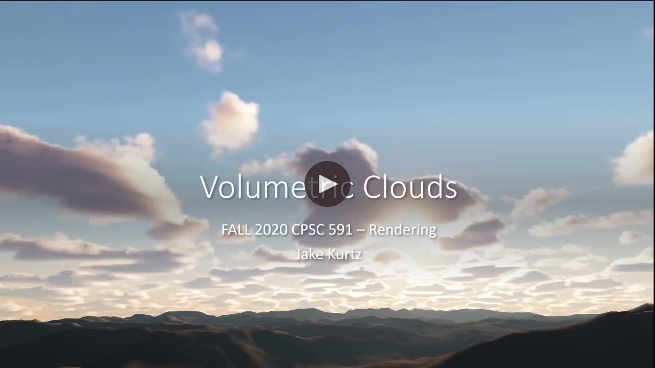

--- FILE ---
content_type: text/html;charset=UTF-8
request_url: https://ucalgary.yuja.com/V/Video?v=341727&node=1263442&a=1743511931&autoplay=1
body_size: 21507
content:














<!DOCTYPE HTML>
<html lang="en">
<head>
<meta http-equiv="Content-Type" content="text/html; charset=UTF-8">









<script src="https://cz1-static.yuja.com/Libraries/lottie/5.7.1_lottie.min.js?v=613544e6acd25b43c1f053ab9cca3e3a367f13e9&tsts=osxck-xcoer4"></script>
<script src="https://cz1-static.yuja.com/Libraries/jquery/jquery-3.6.0.min.js?v=613544e6acd25b43c1f053ab9cca3e3a367f13e9&tsts=osxck-xcoer4"></script>
<script src="https://cz1-static.yuja.com/Libraries/jquery/jquery-migrate-3.4.0.min.js?v=613544e6acd25b43c1f053ab9cca3e3a367f13e9&tsts=osxck-xcoer4"></script>
<script src="https://cz1-static.yuja.com/Dashboard/js/general.js?v=613544e6acd25b43c1f053ab9cca3e3a367f13e9&tsts=osxck-xcoer4"></script>

<script>
    $(document).ready(
        function() {
        	var playerLanguage = namespace('com.yuja.languageForPlayer');
        	var languageCode = 'en';
        	const languageName = new Intl.DisplayNames(['en'], { type: "language" });
        	playerLanguage.language = languageName.of(languageCode);
        	playerLanguage.langCode = languageCode;
            RSVP.on('error', function(reason) {
                console.assert(false, reason);
            });
        }
    );
</script>









<style>
.dropdown-menu{
    position: absolute;
    color: rgb(63, 61, 126);
    box-shadow: 0 8px 16px rgba(0, 0, 0, 0.2);
    z-index: 10;
    min-width: 160px;
    right: 0px;
    padding: 0px 0px;
    border-radius: 0.5rem !important;
    margin-top: 5px;
    background-color: white;
    border: 1px solid rgba(111, 111, 111, 1);
    white-space: nowrap;
}

.dropdown-item{
    color: black;
    padding: 12px 16px;
    text-decoration: none !important;
    display: block;
    text-align: left;
    font-size: 18px;
    height: 37px;
    width: 100%;
    font-weight: 500;
    
}
.loginBtn{
	font-size: 18px;
	height: 37px;
}
#dropdownMenuButton{
	font-size: 18px !important;	
}
</style>


<script>
	$(document).ready(function ()
    {
		window["addEventListener"]("message",function(e) {
		    if (e.data.loginCode != null)
		    {
		    	ltiSessionManagement.loginWithCodeAndRedirect(e.data.loginCode, window.location.href);
		    }
		},false);
    });
    
	function setSelected(text, value)
	{
		$('#selectedText').text(text).val(value);
		$('#accesstype').val(text);
	}
</script>
    

<style>
	@font-face {
		font-family: Roboto Mono;
		src: url(/Dashboard/Core/css/fonts/RobotoMono/RobotoMono-Medium.ttf);
	}
	
	@font-face {
		font-family: Chivo Mono;
		src: url(/Dashboard/Core/css/fonts/ChivoMono/ChivoMono-Regular.ttf);
	}
	#video-stats-overlay{
		background-color: rgba(0, 0, 0, 0.60);
	    height: 100%;
	    width: 100%;
	    position: absolute;
	    z-index: 1001;
	}
</style>






























































































































































































































<script src="https://cz1-static.yuja.com/Dashboard/webpack/videoStatic.js?v=613544e6acd25b43c1f053ab9cca3e3a367f13e9&tsts=osxck-xcoer4"></script>






<script src="https://cz1-static.yuja.com/Dashboard/LTI/js/LtiSessionManagement.js?v=613544e6acd25b43c1f053ab9cca3e3a367f13e9&tsts=osxck-xcoer4"></script>
<script>
	var constants = namespace('com.yuja.constants');
	constants.currentSessionId = '2bzf5BkMV-81iLmkXRAEsui1EqCEVX4uGfjIr0EQ';
	constants.tsts = 'tsts=osxck-xcoer4';
</script>

<script src="https://cz1-static.yuja.com/Dashboard/js/loadConstants.js?v=613544e6acd25b43c1f053ab9cca3e3a367f13e9&tsts=osxck-xcoer4"></script>

<!-- Multi-Language support -->




<script>
	var staticResources = "https://cz1-static.yuja.com";
	var staticVersion = "613544e6acd25b43c1f053ab9cca3e3a367f13e9&tsts=osxck-xcoer4";
</script>
<script src="https://cz1-static.yuja.com/Libraries/d3js.org/d3-time.v2.min.js?v=613544e6acd25b43c1f053ab9cca3e3a367f13e9&tsts=osxck-xcoer4"></script>
<script src="https://cz1-static.yuja.com/Libraries/d3js.org/d3-time-format.v3.min.js?v=613544e6acd25b43c1f053ab9cca3e3a367f13e9&tsts=osxck-xcoer4"></script>
<!-- globalstrings.js, run webpack to generate -->

<!-- globalstrings.js -->
<script src="https://cz1-static.yuja.com/Dashboard/webpack/globalstrings.js?v=613544e6acd25b43c1f053ab9cca3e3a367f13e9&tsts=osxck-xcoer4"></script>
<script src="https://cz1-static.yuja.com/Dashboard/js/GlobalSettings/globalStringsUtils.js?v=613544e6acd25b43c1f053ab9cca3e3a367f13e9&tsts=osxck-xcoer4"></script>

<script>

	//Retrieve language values from session and request attributes
	var sessionLang = "";
	var tempLang = "";
	
	var currLang;
	
	if (tempLang) {
	    currLang = tempLang;
	} else if (sessionLang) {
	    currLang = sessionLang;
	} else {
	    currLang = "en";
	}
	
	// Initialize global strings based on determined language
	var initializedGlobalString = initializeGlobalStrings(currLang);
	
	// Store the selected language in localStorage for persistence
	try {
	    ltiSessionManagement.localStorageSetItem('lang', currLang);
	} catch (e) {
	    console.log(e);
	}
	
</script>



<script src="https://cz1-static.yuja.com/Dashboard/webpack/app2.js?v=613544e6acd25b43c1f053ab9cca3e3a367f13e9&tsts=osxck-xcoer4"></script>









<meta name="twitter:card" content="photo"/>
<meta name="twitter:site" content="https://ucalgary.yuja.com/V/Video"/>
<meta name="twitter:title" content="Volumetric Clouds" />
<meta name="twitter:description" content="" />
<meta name="twitter:image" content="https://ucalgary.yuja.com/P/DataPage/BroadcastsThumb/jkyj4K2zL6" />
<meta name="twitter:url" content="https://ucalgary.yuja.com/V/Video" />


<meta property="og:type" content="article" />
<meta property="og:title" content="Volumetric Clouds" />
<meta property="og:description" content="" />
<meta property="og:image"  content="https://ucalgary.yuja.com/P/DataPage/BroadcastsThumb/jkyj4K2zL6" />

<link rel="alternate" type="application/json+oembed" href="/services/oembed?format=json&url=https%3A%2F%2Fucalgary.yuja.com%2FV%2FVideo%3Fv%3D341727%26node%3D1263442%26a%3D1743511931%26autoplay%3D1" title="Volumetric Clouds" />




<link rel="shortcut icon" href="https://cz1-static.yuja.com/Dashboard/icons/favicon1.ico?v=613544e6acd25b43c1f053ab9cca3e3a367f13e9&tsts=osxck-xcoer4" />


<meta http-equiv="X-UA-Compatible" content="IE=edge" />
<meta content="width=device-width, initial-scale=1.0" name="viewport" />
<meta content="" name="description" />
<meta content="" name="author" />
<meta name="MobileOptimized" content="320" />
<link rel="stylesheet" type="text/css" href="https://cz1-static.yuja.com/Libraries/Bootstrap/plugins/font-awesome/css/font-awesome.min.css?v=613544e6acd25b43c1f053ab9cca3e3a367f13e9&tsts=osxck-xcoer4"/>

<link rel="stylesheet" type="text/css" href="https://cz1-static.yuja.com/Dashboard/style/VideoManagementCommon.css?v=613544e6acd25b43c1f053ab9cca3e3a367f13e9&tsts=osxck-xcoer4">


<!-- videoapp.css -->
<link rel="stylesheet" type="text/css" href="https://cz1-static.yuja.com/Dashboard/webpack/css/videoapp.css?v=613544e6acd25b43c1f053ab9cca3e3a367f13e9&tsts=osxck-xcoer4"/>

<link href="https://cz1-static.yuja.com/Dashboard/style/mediaAuthentication.css?v=613544e6acd25b43c1f053ab9cca3e3a367f13e9&tsts=osxck-xcoer4" rel="stylesheet" />
<link rel="stylesheet" type="text/css" href="https://cz1-static.yuja.com/Dashboard/style/yujaYoutubeOverlayStyling.css?v=613544e6acd25b43c1f053ab9cca3e3a367f13e9&tsts=osxck-xcoer4"/>
<link rel="stylesheet" type="text/css" href="https://cz1-static.yuja.com/Dashboard/style/AIAskVideoQuestionStyling.css?v=613544e6acd25b43c1f053ab9cca3e3a367f13e9&tsts=osxck-xcoer4"/>
<link rel="stylesheet" type="text/css" href="https://cz1-static.yuja.com/Dashboard/style/VideoPlayerSideBarStyle.css?v=613544e6acd25b43c1f053ab9cca3e3a367f13e9&tsts=osxck-xcoer4"/>
<link rel="stylesheet" type="text/css" href="https://cz1-static.yuja.com/Dashboard/js/ReactLib/styles/ActionMenu.css?v=613544e6acd25b43c1f053ab9cca3e3a367f13e9&tsts=osxck-xcoer4"/>
<link rel="stylesheet" type="text/css" href="https://cz1-static.yuja.com/Dashboard/js/ReactLib/styles/SecondaryTabs.css?v=613544e6acd25b43c1f053ab9cca3e3a367f13e9&tsts=osxck-xcoer4"/>
<link rel="stylesheet" type="text/css" href="https://cz1-static.yuja.com/Dashboard/style/VideoAnalyticsOverlayStyling.css?v=613544e6acd25b43c1f053ab9cca3e3a367f13e9&tsts=osxck-xcoer4"/>
<link rel="stylesheet" type="text/css" href="https://cz1-static.yuja.com/Dashboard/js/ReactLib/styles/PlaceholderComponents.css?v=613544e6acd25b43c1f053ab9cca3e3a367f13e9&tsts=osxck-xcoer4"/>
<link rel="stylesheet" type="text/css" href="https://cz1-static.yuja.com/Dashboard/js/ReactLib/styles/ToggleSwitch.css?v=613544e6acd25b43c1f053ab9cca3e3a367f13e9&tsts=osxck-xcoer4"/>
<link rel="stylesheet" type="text/css" href="https://cz1-static.yuja.com/Dashboard/js/ReactLib/styles/TextField.css?v=613544e6acd25b43c1f053ab9cca3e3a367f13e9&tsts=osxck-xcoer4"/>
<link rel="stylesheet" type="text/css" href="https://cz1-static.yuja.com/Dashboard/js/ReactLib/styles/CommonButton.css?v=613544e6acd25b43c1f053ab9cca3e3a367f13e9&tsts=osxck-xcoer4"/>

<base href="/V/">
<script src="/Dashboard/VideoManagement/js/YuJaYoutubeVideoPlayerOverlay.js?v=613544e6acd25b43c1f053ab9cca3e3a367f13e9&tsts=osxck-xcoer4"></script>
<script src="/Dashboard/js/ReactLib/LoginDropdown.js?v=613544e6acd25b43c1f053ab9cca3e3a367f13e9&tsts=osxck-xcoer4"></script>
<script src="/Dashboard/js/ReactLib/AnonymousUserLogin.js?v=613544e6acd25b43c1f053ab9cca3e3a367f13e9&tsts=osxck-xcoer4"></script>
<script src="https://cz1-static.yuja.com/Libraries/chartjs/chartjs.min.js"></script>
<script src="https://cz1-static.yuja.com/Libraries/chartjs/chartjs-plugin-datalabels.min.js"></script>
<script src="https://cz1-static.yuja.com/Dashboard/TMSIKUGCCT/js/AnalyticsCommon.IO.js?v=613544e6acd25b43c1f053ab9cca3e3a367f13e9&tsts=osxck-xcoer4"></script>
<script src="https://cz1-static.yuja.com/Dashboard/TMSIKUGCCT/js/AnalyticsCommon.Logic.js?v=613544e6acd25b43c1f053ab9cca3e3a367f13e9&tsts=osxck-xcoer4"></script>
<script src="https://cz1-static.yuja.com/Dashboard/TMSIKUGCCT/js/AnalyticsCommon.UI.js?v=613544e6acd25b43c1f053ab9cca3e3a367f13e9&tsts=osxck-xcoer4"></script>
<script src="https://cz1-static.yuja.com/Dashboard/js/ReactLib/VideoAnalyticsOverlay.js?v=613544e6acd25b43c1f053ab9cca3e3a367f13e9&tsts=osxck-xcoer4"></script>
<script lang="javascript" src="https://cz1-static.yuja.com/Libraries/tinymce-6.8.6/js/tinymce/tinymce.min.js?v=613544e6acd25b43c1f053ab9cca3e3a367f13e9&tsts=osxck-xcoer4"></script>
<script src="https://cz1-static.yuja.com/Dashboard/js/ReactLib/common/SecondaryTab.js?v=613544e6acd25b43c1f053ab9cca3e3a367f13e9&tsts=osxck-xcoer4"></script>
<script src="https://cz1-static.yuja.com/Dashboard/js/ReactLib/common/SecondaryTabs.js?v=613544e6acd25b43c1f053ab9cca3e3a367f13e9&tsts=osxck-xcoer4"></script>
<script src="https://cz1-static.yuja.com/Dashboard/js/ReactLib/common/UserEngagementChart.js?v=613544e6acd25b43c1f053ab9cca3e3a367f13e9&tsts=osxck-xcoer4"></script>
<script src="https://cz1-static.yuja.com/Dashboard/js/ReactLib/table-of-content/TOC-Common-Components.js?v=613544e6acd25b43c1f053ab9cca3e3a367f13e9&tsts=osxck-xcoer4"></script>
<script src="https://cz1-static.yuja.com/Dashboard/js/ReactLib/table-of-content/Captions.js?v=613544e6acd25b43c1f053ab9cca3e3a367f13e9&tsts=osxck-xcoer4"></script>
<script src="https://cz1-static.yuja.com/Dashboard/js/ReactLib/table-of-content/Notes.js?v=613544e6acd25b43c1f053ab9cca3e3a367f13e9&tsts=osxck-xcoer4"></script>
<script src="https://cz1-static.yuja.com/Dashboard/js/ReactLib/table-of-content/Comments.js?v=613544e6acd25b43c1f053ab9cca3e3a367f13e9&tsts=osxck-xcoer4"></script>
<script src="https://cz1-static.yuja.com/Dashboard/js/ReactLib/table-of-content/Chapters.js?v=613544e6acd25b43c1f053ab9cca3e3a367f13e9&tsts=osxck-xcoer4"></script>
<script src="https://cz1-static.yuja.com/Dashboard/js/ReactLib/table-of-content/Index.js?v=613544e6acd25b43c1f053ab9cca3e3a367f13e9&tsts=osxck-xcoer4"></script>
<script src="https://cz1-static.yuja.com/Dashboard/js/ReactLib/table-of-content/Resources.js?v=613544e6acd25b43c1f053ab9cca3e3a367f13e9&tsts=osxck-xcoer4"></script>
<script src="https://cz1-static.yuja.com/Dashboard/js/ReactLib/VideoPlayerSidebar.js?v=613544e6acd25b43c1f053ab9cca3e3a367f13e9&tsts=osxck-xcoer4"></script>
<script src="https://cz1-static.yuja.com/Dashboard/js/Video.controller.js?v=613544e6acd25b43c1f053ab9cca3e3a367f13e9&tsts=osxck-xcoer4"></script>
<script src="https://cz1-static.yuja.com/Dashboard/js/ReactLib/common/ToggleSwitch.js?v=613544e6acd25b43c1f053ab9cca3e3a367f13e9&tsts=osxck-xcoer4"></script>
<script src="https://cz1-static.yuja.com/Dashboard/js/ReactLib/common/TextField.js?v=613544e6acd25b43c1f053ab9cca3e3a367f13e9&tsts=osxck-xcoer4"></script>
<script src="https://cz1-static.yuja.com/Dashboard/js/ReactLib/ReactCommon/Button.js?v=613544e6acd25b43c1f053ab9cca3e3a367f13e9&tsts=osxck-xcoer4"></script>

<script src="https://cz1-static.yuja.com/Dashboard/webpack/app.js?v=613544e6acd25b43c1f053ab9cca3e3a367f13e9&tsts=osxck-xcoer4"></script>

<!-- 

<link href="https://cz1-static.yuja.com/Libraries/video-js-7.6.0/video-js.min.css" rel="stylesheet">
<link href="https://cz1-static.yuja.com/Libraries/videojs-vr/dist/videojs-vr.css" rel="stylesheet">
<link href="https://cz1-static.yuja.com/Libraries/videojs-thumbnails/videojs.thumbnails.css" rel="stylesheet">
<link href="https://cz1-static.yuja.com/Libraries/videojs-http-source-selector/dist/videojs-http-source-selector.css" rel="stylesheet">
<link href="https://cz1-static.yuja.com/Libraries/video-js-errors/videojs-errors.css" rel="stylesheet">




<link href="https://cz1-static.yuja.com/Dashboard/style/VideojsPlayerCSS.css" rel="stylesheet">
<script src="https://cz1-static.yuja.com/Dashboard/VideoManagement/js/VideojsPlayer.js?v=613544e6acd25b43c1f053ab9cca3e3a367f13e9&tsts=osxck-xcoer4"></script>
 -->

<script>
    $(document).ready(
        function() {
            RSVP.on('error', function(reason) {
                console.assert(false, reason);
            });
			var globalStrings = namespace('com.yuja.globalStrings');
			var reactCommon = namespace("com.yuja.reactCommon");

			$("#videoContainerWrapper").attr("aria-label", "Video " + (title || document.title));

			ReactDOM.render(
			React.createElement(window.LoginDropdown, {
				onClickLogin: null,
				institutePID: "6",
			}),
			document.getElementById("LoginDropdownPage"),
		);
			
			ReactDOM.render(
			    			React.createElement(window.AnonymousUserLogin, {
			    				onClickLogin: null,
			    				institutePID: "6",
			    			}),
			    			document.getElementById("AnonymousUserLoginPage"),
			    		);
			var startTimeSubClipReact = React.createElement(reactCommon.TextField, {
					id: "subclipStartTime",
					name: "subclipStartTime",
					customSize: "small",
					customHeight: "30px"
				});
			var endTimeSubClipReact = React.createElement(reactCommon.TextField, {
				id: "subclipEndTime",
				name: "subclipEndTime",
				customSize: "small",
				customHeight: "30px"
			});
			ReactDOM.render(
			    			startTimeSubClipReact,
			    			document.getElementById("subclipStartTimeDiv"),
			    		);
			ReactDOM.render(
			    			endTimeSubClipReact,
			    			document.getElementById("subclipEndTimeDiv"),
			    		);
			 
        }	
    );
</script>
<script>

// Need to have duplicate code for videos, quizzes, and media files because otherwise it's not guaranteed they will be able to retrieve the file with this code
window.onload = function(){
	try
	{
		if(ltiSessionManagement.localStorageGetItem('authenticated') == "true")
		{
			ltiSessionManagement.localStorageRemoveItem("authenticated")
			parent.location.reload();
		}
	}
	catch (e) {
		console.log(e);
	}
	var showErrorMessage = false;
	if(typeof namespace === 'undefined' || namespace === null){
		showErrorMessage = true;
		console.log("This video did not get general.js");
	}
	if(typeof $ === 'undefined' || $ === null){ 
		showErrorMessage = true;
		console.log("This video did not get jquery");
	}
	if(typeof gotWatchVideoExternalFile === 'undefined' || gotWatchVideoExternalFile === null){ // Just an extra redundant check
		showErrorMessage = true;
		console.log("This video did not get WVE");
	}
	if(showErrorMessage){
		document.body.innerHTML = "A network error has occurred when loading this video. " +
		"This is most likely caused by too many videos embedded within a single LMS window. " +
		"This results in the browser restricting consecutive requests. If this problem persists, please contact support@yuja.com" +
		"<br><br>" +
		"<button onclick=refreshIframe()> Reload Media </button>";
		var refreshInterval = [1, 10000];
		var randomInt = Math.floor(Math.random() * Math.floor(refreshInterval[1])) + refreshInterval[0]; // Don't want to all refresh at the same time
		setTimeout(function(){
			refreshIframe();
		}, randomInt);
	}
} // Wait for WVE.js

function refreshIframe(){
	document.location.href = document.location.href;
}

var yujahtml5player = namespace('com.yuja.yujahtml5player');
yujahtml5player.isLtiSession = null;
var isLtiSession = null;

var isCIM = null;
yujahtml5player.cim = (isCIM  == true);

if (isCIM == true && isLtiSession == null)
{
	const requireCIMVideoCookies = null;
	if (requireCIMVideoCookies == true)
	{
		ltiSessionManagement.windowOpen("/Dashboard/LTI/NoCookie?ajax=true", "_self");
	}
} else if (isCIM == true && isLtiSession != null) {
	const requireCIMVideoCookies = null;
	if (requireCIMVideoCookies == true)
	{
		var globalStrings = namespace('com.yuja.globalStrings');
		let isToastVisible = false;
	    setInterval(function ()
        {
            $.post("/Dashboard/CheckStillLoggedIn", {}, function (response)
            {
                if (response && response.success && !response.data && !isToastVisible) {
    				UIToastr.showToast(globalStrings.getLS("SessionTimeout", "Session Timeout"), 
    				globalStrings.getLS("SessionTimeoutToastMsg", "Your session has timed out. For your progress to be tracked, please reauthenticate yourself by refreshing this page or signing in to the platform again."), 
    				"error", {
        				"timeOut": "0", 
        				"extendedTimeOut": "0", 
        				"onHidden" : function() {
        					isToastVisible = false;
	        			}
        			});
    				isToastVisible = true;
                }
            });
        }, 30 * 1000);
	}
}

var trackingUserPID = null;
var useTrackingUserPID = null;
var trackingClassPID = null;
function onSelectCannedResponse(event) {
    $("#confusionInput").val(event.target.value);
    $("#confusionInput").trigger('change');
}

var title = filterXSS('Volumetric Clouds');

if (title != "") {
	document.title = $("<div>").html(title).text();
}

try {
	yujahtml5player.enableEnhancedAudioDescription = false;
} catch (e){
	console.log(e);
}

var videoPollingUseTrackingUserPID;
try{
	videoPollingUseTrackingUserPID = window.parent && window.parent.com && window.parent.com.yuja.videoPolling
	&& window.parent.com.yuja.videoPolling.useTrackingUserPID;
} catch (e){

}
if(!useTrackingUserPID && videoPollingUseTrackingUserPID){
	useTrackingUserPID = videoPollingUseTrackingUserPID;
}

useTrackingUserPID = useTrackingUserPID || false;
</script>



<link href="https://fonts.googleapis.com/css?family=Roboto" rel="stylesheet">
<link rel="stylesheet" type="text/css" href="/Dashboard/style/editVideo.css?v=613544e6acd25b43c1f053ab9cca3e3a367f13e9&tsts=osxck-xcoer4">
</head>
	<div id="videoContainerWrapper" role="main" aria-label="Video Container Area">
		<div class="sk-circle"></div>
	<div id="container" ng-app="YuJaIntegrationApp" ng-controller="WidgetVideoCtrl" `class="gpu-accelerate">
		<div id="transparentPlayPauseOverlay">
			    <svg id="playOverlay" style="display: none" height="100%" version="1.1" viewBox="-5 -5 35 35" width="100%">
					<g>
						<path d="M10.708,21c0,0.553-0.448,1-1,1h-3.5c-0.553,0-1-0.447-1-1V3c0-0.552,0.447-1,1-1h3.5c0.552,0,1,0.448,1,1V21z"></path>
						<path d="M18.791,21c0,0.553-0.447,1-1,1h-3.5c-0.553,0-1-0.447-1-1V3c0-0.552,0.447-1,1-1h3.5c0.553,0,1,0.448,1,1V21z"></path>
					</g>
				</svg>
			    <svg id="pauseOverlay" style="display: none" height="100%" version="1.1" viewBox="-7 -5 35 35" width="100%">
					<path d="M7.121,2.371l12.526,7.232c1.323,0.763,1.776,2.456,1.013,3.779c-0.243,0.42-0.592,0.769-1.013,1.012L7.121,21.628
											c-1.323,0.765-3.015,0.312-3.78-1.012c-0.243-0.421-0.372-0.898-0.371-1.384V4.768C2.969,3.239,4.208,2,5.736,2
					C6.222,2,6.7,2.128,7.121,2.371z"></path>
				</svg>
		</div>
		<div id="svgContainer" style="display:none;">
			<div id="getlink-icon">
				<svg version="1.1" class="svg-setting-icon" id="getlinkButton" focusable="false" xmlns="http://www.w3.org/2000/svg" xmlns:xlink="http://www.w3.org/1999/xlink" x="0px" y="0px"
					 width="20px" height="20px" viewBox="0 0 20 20" enable-background="new 0 0 20 20" xml:space="preserve">
					<g>
						<path d="M13.966,6.947c0.605,0.838,1.589,1.386,2.7,1.386C18.504,8.333,20,6.838,20,5c0-1.838-1.496-3.333-3.334-3.333
							S13.333,3.162,13.333,5c0,1.49-0.379,2.943-1.095,4.234C10.43,6.833,7.61,5.417,4.583,5.417c-0.88,0-3.572,0.281-4.417,0.916
							c-0.127,0.096-0.189,0.254-0.16,0.41c0.029,0.156,0.144,0.282,0.297,0.325L10.72,10L0.304,12.932
							c-0.153,0.044-0.268,0.169-0.297,0.325c-0.029,0.155,0.033,0.313,0.16,0.409c0.844,0.635,3.537,0.917,4.417,0.917
							c3.041,0,5.847-1.417,7.655-3.821c0.717,1.292,1.095,2.743,1.095,4.238c0,1.837,1.495,3.333,3.333,3.333S20,16.837,20,15
							c0-1.839-1.496-3.333-3.334-3.333c-1.112,0-2.096,0.549-2.701,1.388c-0.224-1.077-0.632-2.107-1.211-3.052
							C13.334,9.057,13.742,8.024,13.966,6.947z M16.666,2.5c1.379,0,2.5,1.121,2.5,2.5c0,1.378-1.121,2.5-2.5,2.5
							c-1.378,0-2.5-1.122-2.5-2.5C14.166,3.621,15.288,2.5,16.666,2.5z M16.666,12.5c1.379,0,2.5,1.121,2.5,2.5
							c0,1.378-1.121,2.5-2.5,2.5c-1.378,0-2.5-1.122-2.5-2.5C14.166,13.621,15.288,12.5,16.666,12.5z"/>
					</g>
				</svg>
			</div>
			<div id="confusion-icon">
				<svg version="1.1" class="svg-setting-icon" id="Layer_1" xmlns="http://www.w3.org/2000/svg" xmlns:xlink="http://www.w3.org/1999/xlink" x="0px" y="0px"
					 width="24px" height="24px" viewBox="0 0 24 24" enable-background="new 0 0 24 24" xml:space="preserve">
					<path d="M12,0.875c-6.616,0-12,4.434-12,9.883c0,2.573,1.177,4.985,3.325,6.831l-2.41,4.812c-0.214,0.426,0.236,0.877,0.658,0.677
						l6.437-2.995c1.278,0.37,2.619,0.558,3.989,0.558c6.618,0,12-4.433,12-9.881C24,5.308,18.617,0.875,12,0.875z"/>
				</svg>
			</div>
			
			<div id="download-icon">
				<svg version="1.1" class="svg-setting-icon" id="downloadButton" focusable="false" xmlns="http://www.w3.org/2000/svg" xmlns:xlink="http://www.w3.org/1999/xlink" x="0px" y="0px"
					 width="20px" height="20px" viewBox="0 0 20 20" enable-background="new 0 0 20 20" xml:space="preserve">
					<g>
						<path d="M17.918,12.5H2.084C0.934,12.5,0,13.435,0,14.582v3.336C0,19.066,0.934,20,2.084,20h15.834C19.065,20,20,19.066,20,17.918
							v-3.336C20,13.435,19.065,12.5,17.918,12.5z M15.418,15c0.229,0,0.414,0.186,0.414,0.418c0,0.23-0.186,0.414-0.414,0.414
							c-0.232,0-0.418-0.184-0.418-0.414C15,15.186,15.186,15,15.418,15z M17.082,17.5H2.916c-0.229,0-0.416-0.186-0.416-0.418
							c0-0.229,0.187-0.414,0.416-0.414h14.166c0.232,0,0.418,0.186,0.418,0.414C17.5,17.314,17.314,17.5,17.082,17.5z M17.082,15.832
							c-0.231,0-0.414-0.184-0.414-0.414c0-0.232,0.183-0.418,0.414-0.418c0.232,0,0.418,0.186,0.418,0.418
							C17.5,15.648,17.314,15.832,17.082,15.832z"/>
						<path d="M4.705,6.128l4.582,4.585c0.164,0.16,0.43,0.16,0.59,0l4.586-4.585c0.16-0.163,0.16-0.427,0-0.589
							c-0.164-0.163-0.43-0.163-0.59,0L10,9.41V0.416C10,0.187,9.814,0,9.582,0C9.353,0,9.168,0.187,9.168,0.416V9.41L5.295,5.539
							c-0.163-0.163-0.427-0.163-0.59,0C4.543,5.701,4.543,5.965,4.705,6.128z"/>
					</g>
				</svg>
			</div>
			<div id="thumbnail-icon">
				<svg version="1.1" class="svg-setting-icon" id="thumbnailButton" xmlns="http://www.w3.org/2000/svg" xmlns:xlink="http://www.w3.org/1999/xlink" x="0px" y="0px"
				 width="20px" height="20px" viewBox="0 0 20 20" enable-background="new 0 0 20 20" xml:space="preserve">
				<g>
					<path d="M5,19c0,0.553-0.447,1-1,1H1c-0.552,0-1-0.447-1-1v-3c0-0.553,0.448-1,1-1h3c0.553,0,1,0.447,1,1V19z"/>
					<path d="M13,19c0,0.553-0.447,1-1,1H8c-0.552,0-1-0.447-1-1v-3c0-0.553,0.448-1,1-1h4c0.553,0,1,0.447,1,1V19z"/>
					<path d="M20,19c0,0.553-0.447,1-1,1h-3c-0.553,0-1-0.447-1-1v-3c0-0.553,0.447-1,1-1h3c0.553,0,1,0.447,1,1V19z"/>
					<path d="M20,12c0,0.553-0.447,1-1,1H1c-0.553,0-1-0.447-1-1V1c0-0.552,0.447-1,1-1h18c0.553,0,1,0.448,1,1V12z"/>
				</g>
				</svg>
			</div>
			<div id="view-icon">
				<svg version="1.1" xmlns="http://www.w3.org/2000/svg" id="changeViewButton" class="svg-setting-icon" focusable="false"
					 xmlns:xlink="http://www.w3.org/1999/xlink" x="0px" y="0px"
					  height="24px" viewBox="0 0 24 24" enable-background="new 0 0 24 24"
					 xml:space="preserve">
					<g transform="translate(0, -5)">
		            	<rect x="-0.062" y="12.478" width="11.334" height="11.334"></rect>
			            <rect x="12.604" y="12.478" width="11.334" height="11.334"></rect>
			        </g>
				</svg>
			</div>
			<div id="sidebar-icon">
				<svg version="1.1" class="svg-setting-icon" id="tocButton" xmlns="http://www.w3.org/2000/svg" width="25" height="20" viewBox="0 0 25 20" fill="none">
					<path d="M22.7208 2.46664H11.8117V17.7612H22.7208V2.46664ZM24.9026 17.7612V2.46664C24.9026 1.26664 23.9208 0.306641 22.7208 0.306641H3.08441C1.88441 0.306641 0.902588 1.26664 0.902588 2.46664V17.7612C0.902588 18.9612 1.88441 19.943 3.08441 19.943H22.7208C23.9208 19.943 24.9026 18.9612 24.9026 17.7612ZM23.8117 18.8739H1.9935V1.36482H23.8117V18.8739Z" fill=""/>
				</svg>
			</div>
			
			<div id="subtitle-icon">
				<svg version="1.1" class="svg-setting-icon" id="captionsButton" focusable="false" xmlns="http://www.w3.org/2000/svg" width="32" height="23" viewBox="0 0 32 23" fill="none">
					<path d="M29.7487 0.740234H2.05637C1.41912 0.740234 0.902527 1.25683 0.902527 1.89408V20.3556C0.902527 20.9928 1.41912 21.5094 2.05637 21.5094H29.7487C30.3859 21.5094 30.9025 20.9928 30.9025 20.3556V1.89408C30.9025 1.25683 30.3859 0.740234 29.7487 0.740234Z" stroke="" stroke-width="1.37712" stroke-linecap="round" stroke-linejoin="round"/>
					<path d="M13.5946 15.1232C12.8929 15.5279 12.0971 15.7408 11.2871 15.7405C10.4771 15.7402 9.68146 15.5268 8.98007 15.1217C8.27869 14.7165 7.69628 14.1339 7.29136 13.4324C6.88645 12.7309 6.67328 11.9351 6.67328 11.1251C6.67328 10.3152 6.88645 9.51942 7.29136 8.8179C7.69628 8.11638 8.27869 7.53378 8.98007 7.12863C9.68146 6.72347 10.4771 6.51004 11.2871 6.50977C12.0971 6.50949 12.8929 6.72239 13.5946 7.12707" stroke="" stroke-width="1.37712" stroke-linecap="round" stroke-linejoin="round"/>
					<path d="M25.1333 15.1232C24.4317 15.5279 23.6359 15.7408 22.8259 15.7405C22.0159 15.7402 21.2202 15.5268 20.5188 15.1217C19.8174 14.7165 19.235 14.1339 18.8301 13.4324C18.4252 12.7309 18.212 11.9351 18.212 11.1251C18.212 10.3152 18.4252 9.51942 18.8301 8.8179C19.235 8.11638 19.8174 7.53378 20.5188 7.12863C21.2202 6.72347 22.0159 6.51004 22.8259 6.50977C23.6359 6.50949 24.4317 6.72239 25.1333 7.12707" stroke="" stroke-width="1.37712" stroke-linecap="round" stroke-linejoin="round"/>
				</svg>
				
			</div>
			
							<div id="fullscreen-icon">
				
								<svg class="svg-setting-icon" id="enterFullscreenButton"
									focusable="false" width="24" height="24" viewBox="0 0 24 24"
									fill="none" xmlns="http://www.w3.org/2000/svg" style="fill: rgb(255, 255, 255);stroke: rgb(255, 255, 255);width: 25px;height: 25px;">
				<g clip-path="url(#clip0_4751_16597)">
				<path d="M15.75 4.5H19.5V8.25" stroke="white" stroke-width="1.5"
										stroke-linecap="round" stroke-linejoin="round" />
				<path d="M8.25 19.5H4.5V15.75" stroke="white" stroke-width="1.5"
										stroke-linecap="round" stroke-linejoin="round" />
				<path d="M19.5 15.75V19.5H15.75" stroke="white" stroke-width="1.5"
										stroke-linecap="round" stroke-linejoin="round" />
				<path d="M4.5 8.25V4.5H8.25" stroke="white" stroke-width="1.5"
										stroke-linecap="round" stroke-linejoin="round" />
				</g>
				<defs>
				<clipPath id="clip0_4751_16597">
				<rect width="24" height="24" fill="white" />
				</clipPath>
				</defs>
				</svg>

				
				<svg class="svg-setting-icon not-visible" id="exitFullscreenButton" focusable="false" style="stroke: rgb(255, 255, 255);fill: rgb(255, 255, 255);height: 25px;width: 25px;" width="24" height="24" viewBox="0 0 24 24" fill="none" xmlns="http://www.w3.org/2000/svg">
<g clip-path="url(#clip0_4751_16585)">
<path d="M19.5 9H15V4.5" stroke="white" stroke-width="1.5" stroke-linecap="round" stroke-linejoin="round"/>
<path d="M4.5 15H9V19.5" stroke="white" stroke-width="1.5" stroke-linecap="round" stroke-linejoin="round"/>
<path d="M15 19.5V15H19.5" stroke="white" stroke-width="1.5" stroke-linecap="round" stroke-linejoin="round"/>
<path d="M9 4.5V9H4.5" stroke="white" stroke-width="1.5" stroke-linecap="round" stroke-linejoin="round"/>
</g>
<defs>
<clipPath id="clip0_4751_16585">
<rect width="24" height="24" fill="white"/>
</clipPath>
</defs>
</svg>
				

			</div>

			<div id="pip-icon">
				<svg version="1.1" class="svg-setting-icon" id="togglePipBtn" focusable="false" xmlns="http://www.w3.org/2000/svg" xmlns:xlink="http://www.w3.org/1999/xlink" x="0px" y="0px"
					 width="20px" height="20px" viewBox="0 0 20 20" enable-background="new 0 0 20 20" xml:space="preserve" style="opacity: 0.7">
				<path d="M17.999,1H2C1.448,1,1,1.448,1,2v15.999C1,18.553,1.448,19,2,19h15.999C18.552,19,19,18.553,19,17.999V2
					C19,1.448,18.552,1,17.999,1z M17,17h-6v-7c0-0.552-0.447-1-1-1H3V3h14V17z"/>
				</svg>
			</div>
			
			<div id="external-icon">
				<svg version="1.1" class="svg-setting-icon" id="externalPlayerButton" focusable="false" xmlns="http://www.w3.org/2000/svg" xmlns:xlink="http://www.w3.org/1999/xlink" x="0px" y="0px"
					 width="20px" height="20px" viewBox="0 0 20 20" enable-background="new 0 0 20 20" xml:space="preserve">
					<g>
						<path d="M15,10.5c-0.553,0-1,0.448-1,1V17H3V6h5.5c0.553,0,1-0.447,1-1c0-0.552-0.447-1-1-1H2C1.447,4,1,4.448,1,5
							v13c0,0.553,0.447,1,1,1h13c0.553,0,1-0.447,1-1v-6.5C16,10.948,15.553,10.5,15,10.5z"/>
						<path d="M18,1h-6c-0.553,0-1,0.447-1,1s0.447,1,1,1h3.586L4.793,13.793c-0.391,0.391-0.391,1.023,0,1.414
							s1.023,0.391,1.414,0L17,4.414V8c0,0.553,0.447,1,1,1s1-0.447,1-1V2C19,1.447,18.553,1,18,1z"/>
					</g>
				</svg>
			</div>
			<div id="back10-icon">
				<svg version="1.1" class="svg-setting-icon" id="back10sButton" focusable="false" xmlns="http://www.w3.org/2000/svg" width="25" height="24" viewBox="0 0 25 24" fill="none">
				<path d="M23.9938 17.3015C23.9938 17.4678 23.9278 17.6273 23.8102 17.7449C23.6926 17.8625 23.5331 17.9285 23.3668 17.9285C23.2005 17.9285 23.041 17.8625 22.9235 17.7449C22.8059 17.6273 22.7398 17.4678 22.7398 17.3015C22.7398 15.4414 22.1883 13.623 21.1548 12.0764C20.1214 10.5297 18.6525 9.32427 16.934 8.61243C15.2155 7.90058 13.3244 7.71433 11.5001 8.07723C9.67566 8.44013 7.99986 9.33588 6.68455 10.6512L3.98743 13.3306H9.15492C9.32121 13.3306 9.48068 13.3966 9.59827 13.5142C9.71585 13.6318 9.78191 13.7913 9.78191 13.9575C9.78191 14.1238 9.71585 14.2833 9.59827 14.4009C9.48068 14.5185 9.32121 14.5845 9.15492 14.5845H2.46696C2.30067 14.5845 2.14119 14.5185 2.02361 14.4009C1.90602 14.2833 1.83997 14.1238 1.83997 13.9575V7.2696C1.83997 7.10331 1.90602 6.94383 2.02361 6.82625C2.14119 6.70866 2.30067 6.64261 2.46696 6.64261C2.63325 6.64261 2.79273 6.70866 2.91031 6.82625C3.0279 6.94383 3.09396 7.10331 3.09396 7.2696V12.4507L5.79944 9.76295C7.2903 8.27271 9.18955 7.25799 11.2571 6.84707C13.3246 6.43615 15.4675 6.64749 17.4149 7.45437C19.3623 8.26125 21.0268 9.62744 22.1978 11.3802C23.3688 13.133 23.9938 15.1936 23.9938 17.3015Z" fill=""/>
				</svg>
				
			</div>
			<div id="forward10-icon">
				<svg version="1.1" class="svg-setting-icon" id="forward10sButton" focusable="false" xmlns="http://www.w3.org/2000/svg" width="25" height="13" viewBox="0 0 25 13" fill="none">
				<path d="M24.7916 1.31596V8.56124C24.7916 8.74138 24.7201 8.91415 24.5927 9.04154C24.4653 9.16892 24.2925 9.24048 24.1124 9.24048H16.8671C16.687 9.24048 16.5142 9.16892 16.3868 9.04154C16.2594 8.91415 16.1879 8.74138 16.1879 8.56124C16.1879 8.38109 16.2594 8.20832 16.3868 8.08094C16.5142 7.95356 16.687 7.88199 16.8671 7.88199H22.4652L19.5445 4.98049C18.1197 3.55524 16.3042 2.58453 14.3277 2.19113C12.3512 1.79773 10.3024 1.99931 8.44049 2.77038C6.57855 3.54145 4.9871 4.84737 3.86741 6.52298C2.74773 8.19858 2.1501 10.1686 2.15012 12.1839C2.15012 12.364 2.07855 12.5368 1.95117 12.6642C1.82379 12.7916 1.65102 12.8631 1.47087 12.8631C1.29072 12.8631 1.11796 12.7916 0.990572 12.6642C0.863189 12.5368 0.791626 12.364 0.791626 12.1839C0.791845 9.90022 1.46919 7.66791 2.73803 5.7692C4.00686 3.87048 5.8102 2.39062 7.92003 1.51674C10.0299 0.642853 12.3514 0.414183 14.5912 0.859641C16.831 1.3051 18.8884 2.40468 20.5033 4.01936L23.4331 6.92879V1.31596C23.4331 1.13582 23.5047 0.963048 23.6321 0.835665C23.7595 0.708282 23.9322 0.636719 24.1124 0.636719C24.2925 0.636719 24.4653 0.708282 24.5927 0.835665C24.7201 0.963048 24.7916 1.13582 24.7916 1.31596Z" fill=""/>
				</svg>
				
			</div>
			<div id="audio-icon">
				<div id="audioDescriptionButton">Off</div>
			</div>
			<div id="enhanced-audio-icon">
				<div id="enhancedAudioDescriptionButton">Off</div>
			</div>
			<div id="ai-assistant-icon">
				<svg class="svg-setting-icon" width="25" height="24" viewBox="0 0 25 24" fill="none" xmlns="http://www.w3.org/2000/svg">
					<g clip-path="url(#clip0_10377_2382)">
						<path d="M8.40007 16.0997L3.23539 14.1966C3.09298 14.144 2.9701 14.0491 2.88332 13.9245C2.79653 13.8 2.75 13.6518 2.75 13.5C2.75 13.3482 2.79653 13.2001 2.88332 13.0755C2.9701 12.951 3.09298 12.856 3.23539 12.8034L8.40007 10.9003L10.3032 5.73563C10.3558 5.59322 10.4507 5.47035 10.5753 5.38356C10.6998 5.29677 10.848 5.25024 10.9998 5.25024C11.1516 5.25024 11.2997 5.29677 11.4243 5.38356C11.5488 5.47035 11.6438 5.59322 11.6963 5.73563L13.5994 10.9003L18.7641 12.8034C18.9065 12.856 19.0294 12.951 19.1162 13.0755C19.203 13.2001 19.2495 13.3482 19.2495 13.5C19.2495 13.6518 19.203 13.8 19.1162 13.9245C19.0294 14.0491 18.9065 14.144 18.7641 14.1966L13.5994 16.0997L11.6963 21.2644C11.6438 21.4068 11.5488 21.5297 11.4243 21.6165C11.2997 21.7032 11.1516 21.7498 10.9998 21.7498C10.848 21.7498 10.6998 21.7032 10.5753 21.6165C10.4507 21.5297 10.3558 21.4068 10.3032 21.2644L8.40007 16.0997Z" stroke="white" stroke-width="1.5" stroke-linecap="round" stroke-linejoin="round"/>
						<path d="M17 1.5V6" stroke="white" stroke-width="1.5" stroke-linecap="round" stroke-linejoin="round"/>
						<path d="M21.5 6.75V9.75" stroke="white" stroke-width="1.5" stroke-linecap="round" stroke-linejoin="round"/>
						<path d="M14.75 3.75H19.25" stroke="white" stroke-width="1.5" stroke-linecap="round" stroke-linejoin="round"/>
						<path d="M20 8.25H23" stroke="white" stroke-width="1.5" stroke-linecap="round" stroke-linejoin="round"/>
					</g>
					<defs>
					<clipPath id="clip0_10377_2382">
						<rect width="24" height="24" fill="white" transform="translate(0.5)"/>
					</clipPath>
					</defs>
				</svg>
			</div>
			<div id="video-analytics-icon">
				<svg width="24" height="24" viewBox="0 0 24 24" fill="none" xmlns="http://www.w3.org/2000/svg">
					<g clip-path="url(#clip0_24592_6464)">
						<path
							d="M21.75 19.5C21.75 19.6989 21.671 19.8897 21.5303 20.0303C21.3897 20.171 21.1989 20.25 21 20.25H3C2.80109 20.25 2.61032 20.171 2.46967 20.0303C2.32902 19.8897 2.25 19.6989 2.25 19.5C2.25 19.3011 2.32902 19.1103 2.46967 18.9697C2.61032 18.829 2.80109 18.75 3 18.75H3.75V12.75C3.75 12.5511 3.82902 12.3603 3.96967 12.2197C4.11032 12.079 4.30109 12 4.5 12H6.75C6.94891 12 7.13968 12.079 7.28033 12.2197C7.42098 12.3603 7.5 12.5511 7.5 12.75V18.75H9V8.25C9 8.05109 9.07902 7.86032 9.21967 7.71967C9.36032 7.57902 9.55109 7.5 9.75 7.5H12.75C12.9489 7.5 13.1397 7.57902 13.2803 7.71967C13.421 7.86032 13.5 8.05109 13.5 8.25V18.75H15V3.75C15 3.55109 15.079 3.36032 15.2197 3.21967C15.3603 3.07902 15.5511 3 15.75 3H19.5C19.6989 3 19.8897 3.07902 20.0303 3.21967C20.171 3.36032 20.25 3.55109 20.25 3.75V18.75H21C21.1989 18.75 21.3897 18.829 21.5303 18.9697C21.671 19.1103 21.75 19.3011 21.75 19.5Z"
							fill="white" />
					</g>
					<defs>
						<clipPath id="clip0_24592_6464">
							<rect width="24" height="24" fill="white" />
						</clipPath>
					</defs>
				</svg>
			</div>
			<div id="sidebar-down-icon">
				<svg class="sidebar-icons" id="sidebarDownIcon" focusable="false" xmlns="http://www.w3.org/2000/svg" xmlns:xlink="http://www.w3.org/1999/xlink" 
					version="1.1" x="0px" y="0px" width="22px" height="22px" viewBox="0 0 18 18" enable-background="new 0 0 18 18" xml:space="preserve">
					<path d="M8,1c3.859,0,7,3.14,7,7c0,3.859-3.141,7-7,7c-3.86,0-7-3.141-7-7C1,4.14,4.14,1,8,1 
				M8,0C3.582,0,0,3.582,0,8s3.582,8,8,8 s8-3.582,8-8S12.418,0,8,0L8,0z"></path>
					<polyline fill="none" stroke-width="2" stroke-linecap="round" stroke-linejoin="round" 
				stroke-miterlimit="10" points="12,7 8,11 4,7"></polyline>
				</svg>
			</div>
			<div id="sidebar-up-icon">
				<svg class="sidebar-icons" id="sidebarUpIcon" focusable="false" xmlns="http://www.w3.org/2000/svg" xmlns:xlink="http://www.w3.org/1999/xlink" 
					version="1.1" x="0px" y="0px" width="22px" height="22px" viewBox="0 0 18 18" enable-background="new 0 0 18 18" xml:space="preserve">
					<path d="M8,1c3.859,0,7,3.14,7,7c0,3.859-3.141,7-7,7c-3.86,0-7-3.141-7-7C1,4.14,4.14,1,8,1 
				M8,0C3.582,0,0,3.582,0,8s3.582,8,8,8 s8-3.582,8-8S12.418,0,8,0L8,0z"></path>
					<polyline fill="none" stroke-width="2" stroke-linecap="round" stroke-linejoin="round" 
				stroke-miterlimit="10" points="4.001,9.999 8.001,5.999 12.001,9.999"></polyline>
				</svg>
			</div>
		</div>
		<div id="videoContainer">
			<div id="header">
				<div class="instInfo"></div>
				<button id="hiddenReplayBtn" tabindex="-1" style="opacity:0;" role="button" style="height:0px;width:0px" aria-label="replay" aria-hidden="true" ></button>
			</div>
			
			<div class="minVideos"></div>
			<div class="maxVideos">
			</div>
			<div class="midVideos"></div>
			<div class="changeViewContainer hide">
				<div id="switchStreamsButton" class="switchStreamsButton changeViewButton hide" title="Switch Streams" tabindex="0" role="button">
					<svg width="47" height="46" viewBox="0 0 47 46" fill="none" xmlns="http://www.w3.org/2000/svg">
						<mask id="path-1-inside-1" fill="white">
						<path fill-rule="evenodd" clip-rule="evenodd" d="M1.32344 21.0622C0.517597 21.824 0.467918 23.1076 1.21248 23.9294C1.95703 24.7511 3.21388 24.7998 4.01972 24.038L7.65053 20.6059L7.66119 38.0163C7.66186 39.1125 8.55104 40.0006 9.64722 39.9999C9.81667 39.9998 9.98114 39.9785 10.1381 39.9384C10.1948 39.9432 10.2521 39.9456 10.3101 39.9456H32.058C33.1777 39.9456 34.0854 39.0379 34.0854 37.9183C34.0854 36.7986 33.1777 35.8909 32.058 35.8909H11.6295L11.6199 20.168L16.1456 24.158C16.978 24.8918 18.2334 24.7997 18.9497 23.9521C19.6659 23.1045 19.5718 21.8224 18.7394 21.0886L11.4715 14.681C11.355 14.5783 11.2303 14.4918 11.0999 14.4213C10.3478 13.6819 9.15115 13.6628 8.37398 14.3974L1.32344 21.0622Z"/>
						</mask>
						<path fill-rule="evenodd" clip-rule="evenodd" d="M1.32344 21.0622C0.517597 21.824 0.467918 23.1076 1.21248 23.9294C1.95703 24.7511 3.21388 24.7998 4.01972 24.038L7.65053 20.6059L7.66119 38.0163C7.66186 39.1125 8.55104 40.0006 9.64722 39.9999C9.81667 39.9998 9.98114 39.9785 10.1381 39.9384C10.1948 39.9432 10.2521 39.9456 10.3101 39.9456H32.058C33.1777 39.9456 34.0854 39.0379 34.0854 37.9183C34.0854 36.7986 33.1777 35.8909 32.058 35.8909H11.6295L11.6199 20.168L16.1456 24.158C16.978 24.8918 18.2334 24.7997 18.9497 23.9521C19.6659 23.1045 19.5718 21.8224 18.7394 21.0886L11.4715 14.681C11.355 14.5783 11.2303 14.4918 11.0999 14.4213C10.3478 13.6819 9.15115 13.6628 8.37398 14.3974L1.32344 21.0622Z" fill="white"/>
						<path d="M1.21248 23.9294L0.847025 24.2605L0.847025 24.2605L1.21248 23.9294ZM1.32344 21.0622L0.98467 20.7038L0.98467 20.7038L1.32344 21.0622ZM4.01972 24.038L3.68095 23.6797L4.01972 24.038ZM7.65053 20.6059L8.14367 20.6056L8.14297 19.4618L7.31176 20.2475L7.65053 20.6059ZM7.66119 38.0163L8.15434 38.016L8.15434 38.016L7.66119 38.0163ZM9.64722 39.9999L9.64754 40.493L9.64754 40.493L9.64722 39.9999ZM10.1381 39.9384L10.1794 39.447L10.0967 39.44L10.0162 39.4606L10.1381 39.9384ZM11.6295 35.8909L11.1364 35.8912L11.1367 36.3841H11.6295V35.8909ZM11.6199 20.168L11.946 19.7981L11.1261 19.0752L11.1267 20.1683L11.6199 20.168ZM16.1456 24.158L15.8195 24.5279L15.8195 24.5279L16.1456 24.158ZM18.7394 21.0886L18.4132 21.4585L18.4132 21.4585L18.7394 21.0886ZM11.4715 14.681L11.1454 15.0509L11.1454 15.0509L11.4715 14.681ZM11.0999 14.4213L10.7541 14.7729L10.8039 14.8218L10.8652 14.855L11.0999 14.4213ZM8.37398 14.3974L8.03521 14.039L8.03521 14.039L8.37398 14.3974ZM1.57793 23.5983C1.01352 22.9753 1.05134 21.998 1.6622 21.4206L0.98467 20.7038C-0.016144 21.6499 -0.0776794 23.2399 0.847025 24.2605L1.57793 23.5983ZM3.68095 23.6797C3.076 24.2515 2.13687 24.2152 1.57793 23.5983L0.847025 24.2605C1.77719 25.2871 3.35176 25.3481 4.35848 24.3964L3.68095 23.6797ZM7.31176 20.2475L3.68095 23.6797L4.35848 24.3964L7.98929 20.9642L7.31176 20.2475ZM7.15738 20.6062L7.16804 38.0167L8.15434 38.016L8.14367 20.6056L7.15738 20.6062ZM7.16804 38.0166C7.16888 39.3852 8.27899 40.4939 9.64754 40.493L9.64691 39.5067C8.82309 39.5073 8.15484 38.8399 8.15434 38.016L7.16804 38.0166ZM9.64754 40.493C9.85833 40.4929 10.0636 40.4663 10.26 40.4162L10.0162 39.4606C9.89864 39.4906 9.775 39.5067 9.64691 39.5067L9.64754 40.493ZM10.0968 40.4298C10.1672 40.4357 10.2383 40.4387 10.3101 40.4387V39.4524C10.2659 39.4524 10.2224 39.4506 10.1794 39.447L10.0968 40.4298ZM10.3101 40.4387H32.058V39.4524H10.3101V40.4387ZM32.058 40.4387C33.45 40.4387 34.5785 39.3103 34.5785 37.9183H33.5922C33.5922 38.7656 32.9053 39.4524 32.058 39.4524V40.4387ZM34.5785 37.9183C34.5785 36.5262 33.45 35.3978 32.058 35.3978V36.3841C32.9053 36.3841 33.5922 37.071 33.5922 37.9183H34.5785ZM32.058 35.3978H11.6295V36.3841H32.058V35.3978ZM12.1227 35.8906L12.113 20.1677L11.1267 20.1683L11.1364 35.8912L12.1227 35.8906ZM11.2938 20.5379L15.8195 24.5279L16.4717 23.7881L11.946 19.7981L11.2938 20.5379ZM15.8195 24.5279C16.8592 25.4446 18.4317 25.3291 19.3263 24.2704L18.573 23.6338C18.0352 24.2702 17.0968 24.3391 16.4717 23.7881L15.8195 24.5279ZM19.3263 24.2704C20.2158 23.2178 20.0992 21.63 19.0655 20.7187L18.4132 21.4585C19.0444 22.0149 19.1161 22.9911 18.573 23.6338L19.3263 24.2704ZM19.0655 20.7187L11.7976 14.3111L11.1454 15.0509L18.4132 21.4585L19.0655 20.7187ZM11.7976 14.3111C11.6531 14.1837 11.4976 14.0758 11.3345 13.9875L10.8652 14.855C10.9629 14.9079 11.057 14.973 11.1454 15.0509L11.7976 14.3111ZM8.71275 14.7558C9.29634 14.2041 10.1905 14.2188 10.7541 14.7729L11.4456 14.0696C10.5051 13.1449 9.00596 13.1214 8.03521 14.039L8.71275 14.7558ZM1.6622 21.4206L8.71275 14.7558L8.03521 14.039L0.98467 20.7038L1.6622 21.4206Z" fill="#B3B3B3" mask="url(#path-1-inside-1)"/>
						<mask id="path-3-inside-2" fill="white">
						<path fill-rule="evenodd" clip-rule="evenodd" d="M38.6803 7.47991C38.6777 6.38373 37.787 5.4973 36.6908 5.50001C36.5215 5.50042 36.3572 5.52202 36.2004 5.56228C36.1436 5.5576 36.0861 5.55527 36.028 5.55537L14.2801 5.59523C13.1605 5.59728 12.2544 6.5066 12.2564 7.62626C12.2583 8.74593 13.1676 9.65193 14.2872 9.64987L34.7157 9.61244L34.7529 25.3354L30.2204 21.3538C29.3866 20.6214 28.1313 20.7159 27.4165 21.5648C26.7018 22.4137 26.7982 23.6956 27.632 24.428L34.9108 30.822C35.0274 30.9244 35.1523 31.0106 35.2827 31.0809C36.036 31.8194 37.233 31.8366 38.009 31.1004L45.048 24.4225C45.8525 23.6593 45.8999 22.3756 45.1539 21.5552C44.4079 20.7348 43.151 20.6884 42.3465 21.4516L38.7215 24.8906L38.6803 7.47991Z"/>
						</mask>
						<path fill-rule="evenodd" clip-rule="evenodd" d="M38.6803 7.47991C38.6777 6.38373 37.787 5.4973 36.6908 5.50001C36.5215 5.50042 36.3572 5.52202 36.2004 5.56228C36.1436 5.5576 36.0861 5.55527 36.028 5.55537L14.2801 5.59523C13.1605 5.59728 12.2544 6.5066 12.2564 7.62626C12.2583 8.74593 13.1676 9.65193 14.2872 9.64987L34.7157 9.61244L34.7529 25.3354L30.2204 21.3538C29.3866 20.6214 28.1313 20.7159 27.4165 21.5648C26.7018 22.4137 26.7982 23.6956 27.632 24.428L34.9108 30.822C35.0274 30.9244 35.1523 31.0106 35.2827 31.0809C36.036 31.8194 37.233 31.8366 38.009 31.1004L45.048 24.4225C45.8525 23.6593 45.8999 22.3756 45.1539 21.5552C44.4079 20.7348 43.151 20.6884 42.3465 21.4516L38.7215 24.8906L38.6803 7.47991Z" fill="white"/>
						<path d="M36.6908 5.50001L36.692 5.99315L36.6908 5.50001ZM38.6803 7.47991L38.1871 7.48108L38.1871 7.48108L38.6803 7.47991ZM36.2004 5.56228L36.16 6.05377L36.2427 6.06058L36.3231 6.03993L36.2004 5.56228ZM36.028 5.55537L36.0271 5.06223L36.0271 5.06223L36.028 5.55537ZM14.2801 5.59523L14.281 6.08837L14.2801 5.59523ZM12.2564 7.62626L11.7632 7.62713L12.2564 7.62626ZM14.2872 9.64987L14.2881 10.143L14.2881 10.143L14.2872 9.64987ZM34.7157 9.61244L35.2088 9.61127L35.2077 9.11839L34.7148 9.11929L34.7157 9.61244ZM34.7529 25.3354L34.4275 25.7059L35.2487 26.4273L35.2461 25.3342L34.7529 25.3354ZM30.2204 21.3538L30.5458 20.9833L30.5458 20.9833L30.2204 21.3538ZM27.4165 21.5648L27.0393 21.2471L27.0393 21.2471L27.4165 21.5648ZM27.632 24.428L27.3065 24.7985L27.3065 24.7985L27.632 24.428ZM34.9108 30.822L34.5854 31.1925L34.5854 31.1925L34.9108 30.822ZM35.2827 31.0809L35.6279 30.7288L35.5781 30.6799L35.5166 30.6468L35.2827 31.0809ZM38.009 31.1004L37.6696 30.7426L37.6696 30.7426L38.009 31.1004ZM45.048 24.4225L45.3875 24.7802L45.3875 24.7802L45.048 24.4225ZM45.1539 21.5552L44.789 21.887L44.789 21.887L45.1539 21.5552ZM42.3465 21.4516L42.0071 21.0938L42.0071 21.0938L42.3465 21.4516ZM38.7215 24.8906L38.2284 24.8918L38.2311 26.0357L39.0609 25.2484L38.7215 24.8906ZM36.692 5.99315C37.5158 5.99112 38.1852 6.65728 38.1871 7.48108L39.1734 7.47874C39.1702 6.11019 38.0581 5.00348 36.6896 5.00686L36.692 5.99315ZM36.3231 6.03993C36.4405 6.00978 36.564 5.99347 36.692 5.99315L36.6896 5.00686C36.479 5.00738 36.2739 5.03427 36.0778 5.08463L36.3231 6.03993ZM36.029 6.04852C36.0732 6.04844 36.1169 6.05022 36.16 6.05377L36.2409 5.0708C36.1703 5.06499 36.099 5.06209 36.0271 5.06223L36.029 6.04852ZM14.281 6.08837L36.029 6.04852L36.0271 5.06223L14.2792 5.10208L14.281 6.08837ZM12.7495 7.6254C12.748 6.77808 13.4337 6.08992 14.281 6.08837L14.2792 5.10208C12.8872 5.10463 11.7608 6.23513 11.7632 7.62713L12.7495 7.6254ZM14.2863 9.15673C13.439 9.15828 12.751 8.47269 12.7495 7.6254L11.7632 7.62713C11.7656 9.01916 12.8961 10.1456 14.2881 10.143L14.2863 9.15673ZM34.7148 9.11929L14.2863 9.15673L14.2881 10.143L34.7166 10.1056L34.7148 9.11929ZM35.2461 25.3342L35.2088 9.61127L34.2225 9.61361L34.2598 25.3366L35.2461 25.3342ZM29.8949 21.7243L34.4275 25.7059L35.0784 24.9649L30.5458 20.9833L29.8949 21.7243ZM27.7938 21.8824C28.3305 21.2449 29.2688 21.1743 29.8949 21.7243L30.5458 20.9833C29.5044 20.0685 27.9321 20.1868 27.0393 21.2471L27.7938 21.8824ZM27.9574 24.0575C27.3253 23.5022 27.2518 22.526 27.7938 21.8824L27.0393 21.2471C26.1517 22.3013 26.2712 23.889 27.3065 24.7985L27.9574 24.0575ZM35.2363 30.4515L27.9574 24.0575L27.3065 24.7985L34.5854 31.1925L35.2363 30.4515ZM35.5166 30.6468C35.4189 30.5941 35.3248 30.5292 35.2363 30.4515L34.5854 31.1925C34.7301 31.3196 34.8856 31.4272 35.0488 31.5151L35.5166 30.6468ZM37.6696 30.7426C37.0869 31.2954 36.1925 31.2822 35.6279 30.7288L34.9375 31.4331C35.8796 32.3567 37.3791 32.3777 38.3484 31.4582L37.6696 30.7426ZM44.7086 24.0647L37.6696 30.7426L38.3484 31.4582L45.3875 24.7802L44.7086 24.0647ZM44.789 21.887C45.3545 22.5089 45.3184 23.4862 44.7086 24.0647L45.3875 24.7802C46.3865 23.8324 46.4452 22.2423 45.5187 21.2234L44.789 21.887ZM42.6859 21.8094C43.2898 21.2364 44.229 21.2711 44.789 21.887L45.5187 21.2234C44.5867 20.1985 43.0121 20.1404 42.0071 21.0938L42.6859 21.8094ZM39.0609 25.2484L42.6859 21.8094L42.0071 21.0938L38.3821 24.5329L39.0609 25.2484ZM38.1871 7.48108L38.2284 24.8918L39.2147 24.8895L39.1734 7.47874L38.1871 7.48108Z" fill="#B3B3B3" mask="url(#path-3-inside-2)"/>
					</svg>
				</div>
				<div class="changeViewButtonsContainer hide" role="button" aria-label="Change View" aria-expanded="false">
					<div id="pipButton" class="pipButton changeViewButton" title="Picture-in-Picture" role="button" aria-label="Picture-in-Picture">
						<svg version="1.1" id="pipBtn" focusable="false" xmlns="http://www.w3.org/2000/svg" xmlns:xlink="http://www.w3.org/1999/xlink" x="0px" y="0px"
							 width="40px" height="40px" viewBox="0 0 20 20"  xml:space="preserve">
							<path d="M17.999,1H2C1.448,1,1,1.448,1,2v15.999C1,18.553,1.448,19,2,19h15.999C18.552,19,19,18.553,19,17.999V2
							C19,1.448,18.552,1,17.999,1z M17,17h-6v-7c0-0.552-0.447-1-1-1H3V3h14V17z"/>
						</svg>
					</div>
					<div id="singleViewButton" class="singleViewButton changeViewButton hide" title="Single Stream" tabindex="0" role="button" aria-label="Single Stream">
						<svg id="singleViewBtn" focusable="false" version="1.1" width="40px" height="40px" viewBox="0 0 24 24" fill="none" xmlns="http://www.w3.org/2000/svg" xmlns:xlink="http://www.w3.org/1999/xlink">
							<rect y="3" width="24" height="18" rx="3" fill="#B4B4B4"/>
						</svg>
					</div>
					<div id="presenterViewButton" class="presenterViewButton changeViewButton hide" title="Presenter View" tabindex="0" role="button" aria-label="Presenter View">
						<svg id="presenterViewBtn" width="40px" height="40px" viewBox="0 0 60 40" fill="none" xmlns="http://www.w3.org/2000/svg">
							<rect width="17.7778" height="10.3704" rx="2.4" fill="white"/>
							<rect y="14.8148" width="17.7778" height="10.3704" rx="2.4" fill="white"/>
							<rect y="29.6295" width="17.7778" height="10.3704" rx="2.4" fill="white"/>
							<rect x="20.7407" width="38.5185" height="40" rx="2.4" fill="white"/>
						</svg>
					</div>
					<div id="galleryViewButton" class="galleryViewButton changeViewButton hide" title="Gallery View" tabindex="0" role="button" aria-label="Gallery View">
						<svg id="galleryViewBtn" width="40" height="40" viewBox="0 0 40 40" fill="none" xmlns="http://www.w3.org/2000/svg">
							<rect width="19" height="19" rx="2.4" fill="white"/>
							<rect x="21" width="19" height="19" rx="2.4" fill="white"/>
							<rect y="21" width="19" height="19" rx="2.4" fill="white"/>
							<rect x="21" y="21" width="19" height="19" rx="2.4" fill="white"/>
						</svg>
					</div>
				</div>
			</div>
			<div class="fullscreen-video-wrapper" style="display: none">
				<div id= "maxStreamWrapper"></div>
			</div>				
			<div class="audioOnlyVideos" style="display: none"></div>
			<div id="commentOuterContainer" style="z-index: 10;">
				<div id="commentContainer">
					<div id="commentList"></div>
				</div>
			</div>
			<div class="videoSubWrapper" style="display: none; bottom: 0; z-index: 1;" aria-hidden="true">
				<div class="videosubbar" id="PlaceholderSubs">Lorem</div>
			</div>
			<div class="thumbnailContainer" style="display:none" aria-hidden="true">
				<div class="thumbnailRow">
				</div>
			</div>
			<div id="enhancedAudioDescriptionVideoOverlay" style="display:none;" tabindex="0">
				<img src="/Dashboard/icons/audioDescription/AD-Icon.svg"/>
				<div class="audioDescriptionOverlayTitle">Enhanced Audio Description</div>
				<div id="skipAudioBtn" title="Skip Enhanced Audio Description">
					<div>Skip</div>
					<img src="/Dashboard/icons/audioDescription/FastForward.svg"/>
				</div>
			</div>
			<div class = "waveFormContainer" style="display: none;position: absolute;bottom: 20px;left: -34px; width:100%">
			<div id="videoWaveForm">
			       <svg id="waveFormSvg" style="pointer-events: none" class="insights-video-waveform"></svg>
			</div>
			</div>
			<div class="playbar-wrapper" style="display: none">
				
				<div class="player" style="display:none">
				
					<div class="progress-time-wrapper">
						<div class="progress">
							<div class="progress-bar">
								<div class="button-holder">
									<div id="progressButtonSlider" class="progress-button" role="slider" 
										tabindex="0"
										aria-label="Video Progress Slider"
										aria-valuetext=""
										aria-valuenow="0" 
										aria-valuemin="0" 
										aria-valuemax="100"></div>
								</div>
							</div>
						</div>
					</div>
						
					<div class="player-mainbar">
					
						<div class="player-playbar">
							<div id="focusablePlayPauseButton" class="play-pause play player-icon-class focusable focus" title="Play" value="Play-Pause" role="button" aria-label="Button to play and pause media" tabindex="0">
								<div class="play-pause-icon play">
									<svg version="1.1" class="svg-player-icon" id="playButton" xmlns="http://www.w3.org/2000/svg" xmlns:xlink="http://www.w3.org/1999/xlink" x="0px" y="0px"
										 width="24px" height="24px" viewBox="0 0 24 24" enable-background="new 0 0 24 24" xml:space="preserve">
										<path d="M7.121,2.371l12.526,7.232c1.323,0.763,1.776,2.456,1.013,3.779c-0.243,0.42-0.592,0.769-1.013,1.012L7.121,21.628
											c-1.323,0.765-3.015,0.312-3.78-1.012c-0.243-0.421-0.372-0.898-0.371-1.384V4.768C2.969,3.239,4.208,2,5.736,2
											C6.222,2,6.7,2.128,7.121,2.371z"/>
									</svg>
									
									<svg version="1.1" class="svg-player-icon not-visible" id="pauseButton" xmlns="http://www.w3.org/2000/svg" xmlns:xlink="http://www.w3.org/1999/xlink" x="0px" y="0px"
										 width="24px" height="24px" viewBox="0 0 24 24" enable-background="new 0 0 24 24" xml:space="preserve">
										<g>
											<path d="M10.708,21c0,0.553-0.448,1-1,1h-3.5c-0.553,0-1-0.447-1-1V3c0-0.552,0.447-1,1-1h3.5c0.552,0,1,0.448,1,1V21z"/>
											<path d="M18.791,21c0,0.553-0.447,1-1,1h-3.5c-0.553,0-1-0.447-1-1V3c0-0.552,0.447-1,1-1h3.5c0.553,0,1,0.448,1,1V21z"/>
										</g>
									</svg>
									
								</div>
							</div>
						</div>
					
						<div id="volumeOfVideo" class="volume player-icon-class" >
							<div class="volume-icon focusable" id="playbarMuteAudioBtn" title="Mute Audio" role="button" tabindex="0">

								<svg version="1.1" id="volume-icon-max" class="svg-player-icon" focusable="false" width="11" height="11" viewBox="0 0 11 11" fill="none" xmlns="http://www.w3.org/2000/svg">
									<g clip-path="url(#clip0_3038_19)">
									<path d="M3.24329 6.86508H1.29735C1.21133 6.86508 1.12884 6.83091 1.06801 6.77008C1.00719 6.70926 0.973022 6.62677 0.973022 6.54075V3.94616C0.973022 3.86014 1.00719 3.77765 1.06801 3.71683C1.12884 3.656 1.21133 3.62183 1.29735 3.62183H3.24329L6.16221 1.35156V9.13535L3.24329 6.86508Z" stroke="" stroke-width="0.648649" stroke-linecap="round" stroke-linejoin="round"/>
									<path d="M7.78381 4.27051V6.21645" stroke="" stroke-width="0.648649" stroke-linecap="round" stroke-linejoin="round"/>
									<path d="M9.08105 3.62207V6.86531" stroke="" stroke-width="0.648649" stroke-linecap="round" stroke-linejoin="round"/>
									</g>
									<defs>
									<clipPath id="clip0_3038_19">
									<rect width="10.3784" height="10.3784" fill="white" transform="translate(0 0.0537109)"/>
									</clipPath>
									</defs>
								</svg>
								
								<svg version="1.1" class="svg-player-icon not-visible" id="volume-icon-mid" focusable="false" xmlns="http://www.w3.org/2000/svg" width="25" height="25" viewBox="0 0 25 25" fill="none">
									<path d="M17.4905 1.69227C17.3828 1.63951 17.2625 1.61804 17.1431 1.63032C17.0238 1.64259 16.9104 1.6881 16.8156 1.76168L9.30005 7.60714H4.3943C3.9978 7.60714 3.61754 7.76465 3.33717 8.04502C3.0568 8.32538 2.89929 8.70564 2.89929 9.10214V15.9364C2.89929 16.3329 3.0568 16.7132 3.33717 16.9936C3.61754 17.2739 3.9978 17.4314 4.3943 17.4314H9.30005L16.8156 23.2769C16.9104 23.3505 17.0238 23.3959 17.1431 23.4082C17.2624 23.4205 17.3827 23.399 17.4904 23.3463C17.5981 23.2936 17.6888 23.2117 17.7523 23.1099C17.8157 23.0082 17.8494 22.8907 17.8493 22.7707V2.26784C17.8494 2.14794 17.8158 2.03044 17.7523 1.92869C17.6889 1.82694 17.5982 1.74503 17.4905 1.69227ZM16.5679 21.4605L9.913 16.2846C9.80058 16.1973 9.66232 16.15 9.52003 16.15H4.3943C4.33765 16.15 4.28333 16.1275 4.24328 16.0875C4.20323 16.0474 4.18072 15.9931 4.18072 15.9364V9.10214C4.18072 9.0455 4.20323 8.99118 4.24328 8.95113C4.28333 8.91107 4.33765 8.88857 4.3943 8.88857H9.52003C9.66232 8.8886 9.80058 8.84127 9.913 8.75402L16.5679 3.57811V21.4605ZM22.1208 9.95643V15.0822C22.1208 15.2521 22.0533 15.4151 21.9331 15.5352C21.813 15.6554 21.65 15.7229 21.4801 15.7229C21.3101 15.7229 21.1472 15.6554 21.027 15.5352C20.9068 15.4151 20.8393 15.2521 20.8393 15.0822V9.95643C20.8393 9.7865 20.9068 9.62353 21.027 9.50338C21.1472 9.38322 21.3101 9.31572 21.4801 9.31572C21.65 9.31572 21.813 9.38322 21.9331 9.50338C22.0533 9.62353 22.1208 9.7865 22.1208 9.95643Z" fill=""/>
								</svg>
								
								<svg version="1.1" class="svg-player-icon not-visible" id="volume-icon-min" focusable="false" xmlns="http://www.w3.org/2000/svg" width="25" height="25" viewBox="0 0 25 25" fill="none">
									<path d="M17.4905 1.69227C17.3828 1.63951 17.2625 1.61804 17.1431 1.63032C17.0238 1.64259 16.9104 1.6881 16.8156 1.76168L9.30005 7.60714H4.3943C3.9978 7.60714 3.61754 7.76465 3.33717 8.04502C3.0568 8.32538 2.89929 8.70564 2.89929 9.10214V15.9364C2.89929 16.3329 3.0568 16.7132 3.33717 16.9936C3.61754 17.2739 3.9978 17.4314 4.3943 17.4314H9.30005L16.8156 23.2769C16.9104 23.3505 17.0238 23.3959 17.1431 23.4082C17.2624 23.4205 17.3827 23.399 17.4904 23.3463C17.5981 23.2936 17.6888 23.2117 17.7523 23.1099C17.8157 23.0082 17.8494 22.8907 17.8493 22.7707V2.26784C17.8494 2.14794 17.8158 2.03044 17.7523 1.92869C17.6889 1.82694 17.5982 1.74503 17.4905 1.69227ZM16.5679 21.4605L9.913 16.2846C9.80058 16.1973 9.66232 16.15 9.52003 16.15H4.3943C4.33765 16.15 4.28333 16.1275 4.24328 16.0875C4.20323 16.0474 4.18072 15.9931 4.18072 15.9364V9.10214C4.18072 9.0455 4.20323 8.99118 4.24328 8.95113C4.28333 8.91107 4.33765 8.88857 4.3943 8.88857H9.52003C9.66232 8.8886 9.80058 8.84127 9.913 8.75402L16.5679 3.57811V21.4605ZM22.1208 9.95643V15.0822C22.1208 15.2521 22.0533 15.4151 21.9331 15.5352C21.813 15.6554 21.65 15.7229 21.4801 15.7229C21.3101 15.7229 21.1472 15.6554 21.027 15.5352C20.9068 15.4151 20.8393 15.2521 20.8393 15.0822V9.95643C20.8393 9.7865 20.9068 9.62353 21.027 9.50338C21.1472 9.38322 21.3101 9.31572 21.4801 9.31572C21.65 9.31572 21.813 9.38322 21.9331 9.50338C22.0533 9.62353 22.1208 9.7865 22.1208 9.95643Z" fill=""/>
								</svg>
								
								
								<svg version="1.1" focusable="false"  class="svg-player-icon not-visible" id="volume-icon-mute" width="11" height="11" viewBox="0 0 11 11" fill="none" xmlns="http://www.w3.org/2000/svg">
									<g clip-path="url(#clip0_3038_24)">
									<path d="M3.86487 7.37777H1.91893C1.83291 7.37777 1.75042 7.3436 1.6896 7.28278C1.62877 7.22196 1.5946 7.13946 1.5946 7.05345V4.45885C1.5946 4.37284 1.62877 4.29034 1.6896 4.22952C1.75042 4.1687 1.83291 4.13453 1.91893 4.13453H3.86487L6.78379 1.86426V9.64804L3.86487 7.37777Z" stroke="" stroke-width="0.648649" stroke-linecap="round" stroke-linejoin="round"/>
									<path d="M10.3513 4.7832L8.4054 6.72915" stroke="" stroke-width="0.648649" stroke-linecap="round" stroke-linejoin="round"/>
									<path d="M10.3513 6.72915L8.4054 4.7832" stroke="" stroke-width="0.648649" stroke-linecap="round" stroke-linejoin="round"/>
									</g>
									<defs>
									<clipPath id="clip0_3038_24">
									<rect width="10.3784" height="10.3784" fill="white" transform="translate(0.621582 0.567383)"/>
									</clipPath>
									</defs>
								</svg>
								
								
								
							</div>
							<div id ="volumeHolderOfVideo" class="volume-holder hover-option">
								<div class="volume-bar-area">
									<div class="volume-bar-holder" >
										<div class="volume-bar">
											<div class="volume-button-holder">
												<button class="volume-button focusable" role="slider" 
												id="volumeSlider"
												aria-valuetext="" 
												tabindex="0"
												aria-valuemin="0"
											    aria-valuemax="100"
											    aria-valuenow="100"
											    aria-label="Volume Slider"
												tabindex="-1"></button>
											</div>
										</div>
									</div>
								</div>
							</div>
						</div>
						<div class="vertical-align" style="gap: 10px;">
							<div class="time" aria-hidden="true">
								00:00
							</div>
							<div class="chapterTitle" aria-hidden="true" style="display: flex; gap: 10px;">
								<div>
									<span style="color: #676767">|</span>
								</div>
								<div id="playBarChapterTitle"><span class="chaptersNameSpan"></span></div>
							</div>
						</div>
						
						<div class="progress-announce" role="progressbar" aria-valuetext="" aria-label="Progress bar">
						</div>
						<div id="commentWrapper"></div>
						<div class="settings player-icon-class focusable" aria-controls="videoSettingsMenu" id="changeVideoSettingsBtn" title="Change video settings" role="button"
							 tabindex="0" aria-expanded="false" aria-haspopup="true" aria-label="View Video Settings Menu">

							 <div id="settingsHdIcon" class="hide">HD</div>
							 
							<div class="settings-icon">
								
								<svg version="1.1" class="svg-player-icon" id="changeSettingsButton" focusable="false" xmlns="http://www.w3.org/2000/svg" width="24" height="25" viewBox="0 0 24 25" fill="none">
									<linearGradient id="SVGID_SET_" gradientUnits="userSpaceOnUse" x1="11.937" y1="18.4335" x2="11.937" y2="30.145"> -->
 								        <stop class="button-color-primary" offset="0" style="stop-color:#FFFFFF"></stop> -->
 						               	<stop class="button-color-secondary" offset="1" style="stop-color:#878787"></stop> -->
 								    </linearGradient> 
									<path d="M23.3455 11.8455H21.3567C21.2739 10.6441 20.9594 9.47019 20.4306 8.38836L22.1531 7.39455C22.3036 7.30775 22.4134 7.16474 22.4584 6.99698C22.5034 6.82922 22.4799 6.65045 22.3931 6.5C22.3063 6.34955 22.1633 6.23974 21.9955 6.19473C21.8278 6.14972 21.649 6.1732 21.4986 6.26L19.7749 7.25491C19.1002 6.25841 18.2416 5.39978 17.2451 4.72509L18.24 3.00145C18.3268 2.851 18.3503 2.67224 18.3053 2.50448C18.2603 2.33672 18.1505 2.19371 18 2.10691C17.8496 2.02011 17.6708 1.99663 17.503 2.04164C17.3353 2.08665 17.1923 2.19646 17.1055 2.34691L16.1117 4.06945C15.0298 3.54062 13.8559 3.22611 12.6546 3.14327V1.15455C12.6546 0.980949 12.5856 0.814463 12.4628 0.691712C12.3401 0.568961 12.1736 0.5 12 0.5C11.8264 0.5 11.6599 0.568961 11.5372 0.691712C11.4144 0.814463 11.3455 0.980949 11.3455 1.15455V3.14327C10.1441 3.22611 8.9702 3.54062 7.88837 4.06945L6.89455 2.34691C6.80775 2.19646 6.66474 2.08665 6.49698 2.04164C6.32922 1.99663 6.15046 2.02011 6.00001 2.10691C5.84956 2.19371 5.73975 2.33672 5.69474 2.50448C5.64973 2.67224 5.67321 2.851 5.76001 3.00145L6.75491 4.72509C5.75841 5.39978 4.89979 6.25841 4.22509 7.25491L2.50146 6.26C2.35101 6.1732 2.17224 6.14972 2.00448 6.19473C1.83672 6.23974 1.69371 6.34955 1.60691 6.5C1.52011 6.65045 1.49664 6.82922 1.54164 6.99698C1.58665 7.16474 1.69646 7.30775 1.84691 7.39455L3.56946 8.38836C3.04062 9.47019 2.72611 10.6441 2.64328 11.8455H0.654546C0.48095 11.8455 0.314463 11.9144 0.191712 12.0372C0.0689608 12.1599 0 12.3264 0 12.5C0 12.6736 0.0689608 12.8401 0.191712 12.9628C0.314463 13.0856 0.48095 13.1545 0.654546 13.1545H2.64328C2.72611 14.3559 3.04062 15.5298 3.56946 16.6116L1.84691 17.6055C1.69646 17.6923 1.58665 17.8353 1.54164 18.003C1.49664 18.1708 1.52011 18.3496 1.60691 18.5C1.69371 18.6504 1.83672 18.7603 2.00448 18.8053C2.17224 18.8503 2.35101 18.8268 2.50146 18.74L4.22509 17.7451C4.89979 18.7416 5.75841 19.6002 6.75491 20.2749L5.76001 21.9985C5.71703 22.073 5.68914 22.1553 5.67794 22.2405C5.66675 22.3258 5.67245 22.4125 5.69474 22.4955C5.71702 22.5786 5.75545 22.6565 5.80783 22.7247C5.86021 22.7929 5.92551 22.8501 6.00001 22.8931C6.0745 22.9361 6.15673 22.964 6.242 22.9752C6.32728 22.9863 6.41392 22.9806 6.49698 22.9584C6.58005 22.9361 6.65791 22.8976 6.72613 22.8453C6.79434 22.7929 6.85157 22.7276 6.89455 22.6531L7.88837 20.9305C8.9702 21.4594 10.1441 21.7739 11.3455 21.8567V23.8455C11.3455 24.0191 11.4144 24.1855 11.5372 24.3083C11.6599 24.431 11.8264 24.5 12 24.5C12.1736 24.5 12.3401 24.431 12.4628 24.3083C12.5856 24.1855 12.6546 24.0191 12.6546 23.8455V21.8567C13.8559 21.7739 15.0298 21.4594 16.1117 20.9305L17.1055 22.6531C17.163 22.7528 17.2459 22.8356 17.3457 22.893C17.4455 22.9505 17.5587 22.9806 17.6738 22.9804C17.7888 22.9805 17.9018 22.95 18.0011 22.892C18.1513 22.8053 18.261 22.6625 18.306 22.4949C18.351 22.3274 18.3277 22.1489 18.2411 21.9985L17.2462 20.2749C18.2427 19.6002 19.1013 18.7416 19.776 17.7451L21.4997 18.74C21.5742 18.783 21.6564 18.8109 21.7417 18.8221C21.8269 18.8333 21.9136 18.8276 21.9966 18.8053C22.0797 18.783 22.1576 18.7446 22.2258 18.6922C22.294 18.6398 22.3512 18.5745 22.3942 18.5C22.4372 18.4255 22.4651 18.3433 22.4763 18.258C22.4875 18.1727 22.4818 18.0861 22.4595 18.003C22.4372 17.92 22.3988 17.8421 22.3464 17.7739C22.294 17.7057 22.2287 17.6484 22.1542 17.6055L20.4317 16.6116C20.9601 15.5297 21.2743 14.3558 21.3567 13.1545H23.3455C23.5191 13.1545 23.6856 13.0856 23.8083 12.9628C23.9311 12.8401 24 12.6736 24 12.5C24 12.3264 23.9311 12.1599 23.8083 12.0372C23.6856 11.9144 23.5191 11.8455 23.3455 11.8455ZM7.41819 19.1371C6.34309 18.3958 5.46416 17.4045 4.857 16.2483C4.24983 15.0922 3.9326 13.8059 3.9326 12.5C3.9326 11.1941 4.24983 9.9078 4.857 8.75166C5.46416 7.59552 6.34309 6.60418 7.41819 5.86291L11.244 12.5L7.41819 19.1371ZM12 20.5727C10.8047 20.5739 9.62428 20.3077 8.5451 19.7938L12.3775 13.1545H20.0444C19.8778 15.1744 18.9584 17.058 17.4685 18.432C15.9785 19.806 14.0268 20.57 12 20.5727ZM12.3775 11.8455L8.5451 5.20618C9.72505 4.64633 11.0233 4.38133 12.3283 4.43394C13.6332 4.48656 14.9059 4.85522 16.037 5.50824C17.168 6.16127 18.1236 7.07914 18.8217 8.18299C19.5197 9.28684 19.9393 10.5437 20.0444 11.8455H12.3775Z"/>
								</svg>		
							</div>														
							<div class="caption-option-wrapper" style="position: relative; display: none">
								<div style="position: absolute; left: 0px; top: 0px; width: 100%">
									<div class="caption-holder hover-option">
										<table>
											<tr id="captionOptions">
											</tr>
										</table>
									</div>
								</div>
							</div>
						</div>
					</div>

					<div class="sub-menu-holder" style="width:100%" id="captionMenuOptions" role="menu" aria-labelledby="sub-menuitem">
						<div class ="captionConfig">
							<button class="captionConfigText transparentButtonAccessible">Options</button>
						</div>
					</div>
					<div class="quality-menu-holder" style="width:100%" id="qualityMenuOptions" role="menu" aria-labelledby="quality-menuitem">
						<div class="menuitem quality-selected" id="qualityoption0">
							<span class="glyphicon glyphicon-ok" aria-hidden="true"></span>
							<div class="menuitem-textselection" tabindex="0" role="button">Auto</div>
						</div>
					</div>
					<div class="audioTrack-menu-holder" style="width:100%; overflow-y: scroll; " id="audioTracksMenuOptions" role="menu" >
						<div class="menuitem audioTrack-selected" id="audioTrackoption0">
							<span class="glyphicon glyphicon-ok" aria-hidden="true"></span>
							<div class="menuitem-textselection" tabindex="0" role="button" style="margin-left: 5px;">Original</div>
						</div>
					</div>
					<div class="playspeed-menu-holder" style="width:100%" role="dialog" role="menu" id="playSpeedMenuOptions" aria-labelledby="speed-menuitem">
						<li class="menuitem" >
							<div class="glyphicon" aria-hidden="true"></div>
							<!-- //ACC anchor should not be used -->
							<a href="#" style="text-decoration: none;">
								<div class="menuitem-textselection" id="playspeed0">0.5x</div>
							</a>
						</li>
						<li class="menuitem" >
							<div class="glyphicon" aria-hidden="true"></div>
							<a href="#" style="text-decoration: none;">
								<div class="menuitem-textselection" id="playspeed1">0.75x</div>
							</a>
						</li>
						<li class="menuitem" >
							<div class="glyphicon glyphicon-ok" aria-hidden="true"></div>
							<a href="#" style="text-decoration: none;">
								<div class="menuitem-textselection playspeed-selected" id="playspeed2">1x</div>
							</a>
						</li>
						<li class="menuitem">
							<div class="glyphicon" aria-hidden="true"></div>
							<a href="#" style="text-decoration: none;">
								<div class="menuitem-textselection" id="playspeed3">1.25x</div>
							</a>
						</li>
						<li class="menuitem">
							<div class="glyphicon" aria-hidden="true"></div>
							<a href="#" style="text-decoration: none;">
								<div class="menuitem-textselection" id="playspeed4">1.5x</div>
							</a>
						</li>
						<li class="menuitem">
							<div class="glyphicon" aria-hidden="true"></div>
							<a href="#" style="text-decoration: none;">
								<div class="menuitem-textselection" id="playspeed5">1.75x</div>
							</a>
						</li>
						<li class="menuitem" >
							<div class="glyphicon" aria-hidden="true"></div>
							<a href="#" style="text-decoration: none;">
								<div class="menuitem-textselection" id="playspeed6">2x</div>
							</a>
						</li>
						<li class="menuitem">
							<div class="glyphicon" aria-hidden="true"></div>
							<a href="#" style="text-decoration: none;">
								<div class="menuitem-textselection" id="playspeed7">4x</div>
							</a>
						</li>
					</div>
					<div class="settings-holder-wrapper">
						<!-- <div style="position: absolute; height: 50px; width: 150px;"> -->
							<ul class="settings-holder" role="menu" id="videoSettingsMenu" aria-labelledby="changeVideoSettingsBtn"></ul>
						<!-- </div> -->
					</div>
					<div class="flash-fallback player-icon-class" title="Watch using Flash Player">
						<svg version="1.1" class="svg-player-icon" id="flashFallback" xmlns="http://www.w3.org/2000/svg" xmlns:xlink="http://www.w3.org/1999/xlink" x="0px" y="0px"  height="24px" viewBox="0 0 24 24" enable-background="new 0 0 24 24" xml:space="preserve">
						    <g>
						        <path d="M17.938,0.257C17.85,0.099,17.682,0,17.5,0h-8c-0.23,0-0.43,0.156-0.485,0.378l-3,12c-0.038,0.149-0.004,0.307,0.091,0.428
						        C6.201,12.929,6.346,13,6.5,13h3.346L7.018,23.368c-0.064,0.236,0.052,0.485,0.275,0.587c0.217,0.1,0.483,0.031,0.623-0.178l10-15
						        c0.102-0.154,0.111-0.351,0.025-0.514C17.854,8.102,17.684,8,17.5,8h-4.098l4.521-7.235C18.02,0.61,18.025,0.416,17.938,0.257z" />
						    </g>
						</svg>
					</div>
					<div id="tnPreviewContainer">
						<div id="tnPreview">
							<div id="tnPlayPercentage"></div>
							<div id="tnPreviewFormatting"></div>
							<div id="tnPreviewChaptersTitleDefault"></div>
							<div id="tnPreviewDuration"></div>
						</div>
					</div>
					
					<div id="tnComments"></div>
				</div>
			</div>
		</div>
	</div>
	<div id="tableOfContents" class="table-of-contents not-visible">
		
	</div>

	<div id="aiPanel" class="not-visible">
		<div id="aiPanelHeaderMainContainer">
			<div id="aiPanelHeaderContainer" style="flex-grow: 1; text-align: center; position: relative; left: 11px;">
				<h2 style="font-weight: 600 !important; font-size: 20px; position: relative; bottom: 5px">Ask YuJa AI</h2>
			</div>
			<div id="aiPanelCloseButton" role="button" style="position: relative; right: 18px; z-index: 1;" class="tabAccessible media-modal-times-icon media-modal-close-btn transparentButtonAccessibleBlock" tabindex="0" aria-label="Hide Sidebar"></div>
		</div>
		<div id="aiPanelMainContents"></div>
	</div>

	<div id="downloadVideoOverlay" class="downloadOverlay" style="height: 100%;width: 100%;display: none;">
		<div id="downloadWindow" class="overlay-window-download" style="max-width: 550px; max-height: 450px; padding: 0%">
			<!-- <div id="downloadCloseButton" class="overlay-close-button">
				<img src="/Dashboard/icons/html5Player/sidebar-note-delete.png">
			</div> -->
			<div class="container" id="downloadDialogue" style="width:100%;height:100%;display:flex;"></div>
		</div>
	</div>

	<div id="confusionOverlay" class="overlay" style="display:none;">
		<div class="modal fade in" style="display: block; position:relative">
			<div class="modal-dialog">
				<div class="modal-content">
					<div class="modal-header">
						<div id="confusionCloseButton" class="overlay-close-button" role="button"
							 aria-label="close confusion window">
							<img src="/Dashboard/icons/html5Player/sidebar-note-delete.png">
						</div>
						<h4>Create a Comment</h4>
					</div>
					<div class="modal-body" >
						<div class="vertical-align" style="margin-bottom: 6px;">
							<textarea id="confusionInput" maxlength="250" rows="4" title="Create a Comment"></textarea>
							<button id="confusionSubmit" class="btn defaultcolor">Comment at MM:SS</button>
						</div>
						<div class="dc_commentSectionOptions">
                            <div class="dc_commentSectionOptionContainer option-send">
                                <label class="lc_responseText" for="confusionVisibility">Send to</label>
                                <select id="confusionVisibility" class="form-control">
                                    <option selected="selected" value="Public">All Viewers</option>
                                    <option value="Private">Content Owner</option>
                                </select>
                            </div>
                            
                            
						</div>

					</div>
				</div>
			</div>
		</div>
	</div>
	
	<div id="linkOverlay" class="overlay" style="display:none" aria-hidden="true">
		<div class="modal fade in" style="display:block" role="dialog" aria-modal="true" aria-labelledby="createClipText">
			<div class="modal-dialog">
				<div class="modal-content">
					<div class="modal-header" style="margin: 0;">
						<div style="display: flex; justify-content: center;">
							<div class="media-modal-times-icon transparentButtonAccessibleBlock" style="margin-right: auto; visibility: hidden;"></div>
							<h2 id="createClipText">Create Clip</h2>
							<button id="linkCloseButton" class="media-modal-times-icon media-modal-close-btn transparentButtonAccessibleBlock" aria-label="close link window"
									title="Close"></button>
						</div>
					</div>
					<div class="modal-body" style="padding:10px 20px;">
						<div class="link-button-row row horizontal-align" role="tablist" aria-label="tablist" aria-orientation="horizontal">
							<button id="clipBtn" class="btn tab-btn btn-default dropdown-toggle" role="tab"  aria-selected="true" aria-controls="clipBodyTabPanel">
								<span id="clipText" class="top-text"><b>Clip</b></span>
							</button>
							<button id="segmentBtn" class="btn tab-btn btn-default dropdown-toggle" role="tab"  aria-selected="false"  aria-controls="segmentBodyTabPanel">
								<span id="segmentText" class="top-text"><b>Segment</b></span>
							</button>
						</div>
						<div id="clipBodyTabPanel" class="clip-body" role="tabpanel" aria-labelledby="clipBtn" tabindex="0">
							<label id="subclipSubheading0" for="LinkInput">Get a direct link that starts playing at the current time shown.</label>
						</div>
						<div id="segmentBodyTabPanel" class="segment-body" style="display:none;" role="tabpanel" aria-labelledby="segmentBtn" tabindex="0">
							<span id="subclipSubheading1">Create a video segment that starts and ends at the specified time.</span>
							<br>
							<div class="row">
								<label for="subclipStartTime" class="col-xs-7 col-sm-3" id="subclipSubheading2">Start Time</label>
								<div style="display: flex;">
									<div id="subclipStartTimeDiv" style="width: 20%"></div>
									<button id="subclipStartClear" class="subclipBtn vertical-align btn btn-link">
										<i class="fa fa-history"></i>
									</button>
								</div>
							</div>
							<div class="row">
								<label class="col-xs-7 col-sm-3" id="subclipSubheading3" for="subclipEndTime">Stop Time</label>
								
								<div style="display: flex;">
									<div id="subclipEndTimeDiv" style="width: 20%"></div>
									<button id="subclipEndClear" class="subclipBtn vertical-align btn btn-link">
										<i class="fa fa-history"></i>
									</button>
								</div>
							</div>
							<div id="subclipSubheading4" for="LinkInput">Copy the URL of the clip to your clipboard</div>
							
						</div>
						<textarea id="LinkInput" maxlength="1000" rows="3" cols="30" readonly></textarea>
					</div>
					<div class="modal-footer" style="margin: 0;">
						<button id="copyLink" class="btn defaultcolor">Copy Link</button>
					</div>
				</div>
			</div>
		</div>
	</div>
	
	<div id ="previewPlayAnchor">	</div>
	<div id="video-stats-overlay" class="not-visible">
	</div>
	<div id="previewResumePlayWrapper" style="opacity:0;display:none;">
		<div class="modal-dialog" id="previewResumePlay" role="button">
		 <div class="modal-content" id="previewResumePlayContent">
			  <div class="modal-header" id="previewResumePlayHeader">
				   <h4 id="previewResumePlayTitle" class="modal-title">Where in the video would you like to resume?</h4>
			  </div>
			  <div class="modal-body" id="previewResumePlayBody">
			  	<div class="continueButton">
			  		<div class="previewResumePlayButtonWrapper">
				        <button type="button" id="previewResumeButton"  class="btn previewResumeModalButton text-left" data-dismiss="modal">
				        		<svg version="1.1" id="playButtonIcon" xmlns="http://www.w3.org/2000/svg" xmlns:xlink="http://www.w3.org/1999/xlink"
										 x="0px" y="0px" width="24px" height="24px" viewBox="0 0 24 24" enable-background="new 0 0 24 24" xml:space="preserve">
	  									<path d="M23.754,11.553l-23-11.5C0.417-0.113,0.031,0.133,0.031,0.5v23c0,0.373,0.393,0.612,0.724,0.447l23-11.5
	  									C24.122,12.263,24.122,11.737,23.754,11.553z" />
								</svg>
				        		<span id="previewResumeButtonText"></span>
	
							
				         </button>
			         </div>
			     </div>
			     	<div class="previewResumePlayButtonWrapper">
			        <button type="button" id="previewPlayButton" class="btn previewResumeModalButton text-left" data-dismiss="modal">
							<i id="replayButtonIcon" class="fa fa-repeat"></i>
							<span id="previewPlayButtonText">Play from beginning</span>
			        </button>
			        </div>
			  </div>
		 </div><!-- /.modal-content -->
		</div><!-- /.modal-dialog -->
	</div>
	
	<div id="ksOverlay" class="overlay" aria-hidden="true" style="display:none;" aria-labelledby="keyboardShortcuts" role="dialog" aria-modal="true">
		<div id="ksWindow" class="overlay-window">
			<div id="ksTableWrapper" style="display: flex; flex-direction: row-reverse;" tabindex="0">
				<button id="ksCloseButton" title="Close" class="media-modal-times-icon media-modal-close-btn transparentButtonAccessibleBlock" aria-label="Close keyboard shortcuts modal"></button>
				<table id="ksTable">
					<caption id="keyboardShortcuts">Keyboard Shortcuts</caption>
					<tr>
						<th id="keyboardShortcutFunction" class="ks-content">Function</th>
    					<th id="keyboardShortcutKey" class="ks-content">Shortcut Key</th>
					</tr>
					<tr>
						<td id="playPauseShortcut" class="ks-content">Play/Pause</td>
						<td class="ks-content">k</td>
					</tr>
					<tr>
						<td id="fullscreenShortcut" class="ks-content">Fullscreen</td>
						<td class="ks-content">f</td>
					</tr>
					<tr>
						<td id="pictureInPictureShortcut" class="ks-content">Picture-in-Picture</td>
						<td class="ks-content">p</td>
					</tr>
					<tr>
						<td id="toggleSplitscreensShortcut" class="ks-content">Toggle Splitscreen</td>
						<td class="ks-content">r</td>
					</tr>
					<tr>
						<td id="captionsShortcut" class="ks-content">Captions</td>
						<td class="ks-content">c</td>
					</tr>
					<tr>
						<td id="muteUnmuteShortcut" class="ks-content">Mute/Unmute</td>
						<td class="ks-content">m</td>
					</tr>
					<tr>
						<td id="toggleThumbnailsShortcut" class="ks-content">Toggle Thumbnails</td>
						<td class="ks-content">t</td>
					</tr>
					<tr>
						<td id="externalHtml5PlayerShortcut" class="ks-content">External HTML5 Player</td>
						<td class="ks-content">e</td>
					</tr>
					<tr>
						<td id="toggleSidebarShortcut" class="ks-content">Toggle Sidebar</td>
						<td class="ks-content">s</td>
					</tr>
					<tr>
						<td id="addCommentShortcut" class="ks-content">Add Comment</td>
						<td class="ks-content">z</td>
					</tr>
					<tr>
						<td id="toggleAudioDescriptionShortcut" class="ks-content">Toggle Audio Description</td>
						<td class="ks-content">a</td>
					</tr>
					<tr>
						<td id="changeVideoStreamShortcut" class="ks-content">Change Video Stream</td>
						<td class="ks-content">v</td>
					</tr>
					<tr>
						<td id="seekForwardShortcut" class="ks-content">Seek Forward  Seconds</td>
						<td id="lOrRightArrowText" class="ks-content">l or Right Arrow</td>
					</tr>
					<tr>
						<td id="seekBackwardShortcut" class="ks-content">Seek Backward  Seconds</td>
						<td id="jOrLeftArrowText" class="ks-content">j or Left Arrow</td>
					</tr>
					<tr>
						<td id="increaseSpeedShortcut" class="ks-content">Increase Speed</td>
						<td class="ks-content">.</td>
					</tr>
					<tr>
						<td id="decreaseSpeedShortcut" class="ks-content">Decrease Speed</td>
						<td class="ks-content">,</td>
					</tr>
					<tr>
						<td id="increaseQualityShortcut" class="ks-content">Increase Quality</td>
						<td class="ks-content">=</td>
					</tr>
					<tr>
						<td id="decreaseQualityShortcut" class="ks-content">Decrease Quality</td>
						<td class="ks-content">-</td>
					</tr>
					<tr>
						<td id="increaseVolumeShortcut" class="ks-content">Increase Volume</td>
						<td class="ks-content">]</td>
					</tr>
					<tr>
						<td id="decreaseVolumeShortcut" class="ks-content">Decrease Volume</td>
						<td class="ks-content">[</td>
					</tr>
					<tr>
						<td id="decreaseVolumeShortcut" class="ks-content">Next Video In Playlist</td>
						<td class="ks-content">shift and N</td>
					</tr>
					<tr>
						<td id="decreaseVolumeShortcut" class="ks-content">Previous Video In Playlist</td>
						<td class="ks-content">shift and P</td>
					</tr>
				</table>
			</div>
		</div>
	</div>
	<div id="autoSSOThumbImage" style="display: none;">
		<img 
			style="object-fit: contain; width: 100%; height: auto; max-height: 100%"
			oncontextmenu="return false"
			ondragstart="return false"
		>
		<div tabindex="0" id="loginPlayBtn">
			<svg version="1.1" class="svg-preview-icon" id="playButtonPreview" xmlns="http://www.w3.org/2000/svg" 
				xmlns:xlink="http://www.w3.org/1999/xlink" x="0px" y="0px" max-width="24px" max-height="24px" viewBox="0 0 24 24"
				enable-background="new 0 0 24 24" xml:space="preserve">
				<path d="M23.754,11.553l-23-11.5C0.417-0.113,0.031,0.133,0.031,0.5v23c0,0.373,0.393,0.612,0.724,0.447l23-11.5 C24.122,12.263,24.122,11.737,23.754,11.553z" />
			</svg>
		</div>
	</div>
	
		<div id="LoginDropdownPage" style="width: 100%; height: 100%; position: absolute;">
		</div>
	
	<div id="AnonymousUserLoginPage" style="width: 100%; height: 100%; position: absolute; display:none">
		</div>
</div>
<div class="setting-item-pool">
</div>
<div id="comment-delete" style="flex: 1 1 0%; display: none;"></div>
</html>


--- FILE ---
content_type: text/html;charset=UTF-8
request_url: https://ucalgary.yuja.com/Dashboard/VideoManagement/DoAddCommentSubscriber;jsessionid=2bzf5BkMV-81iLmkXRAEsui1EqCEVX4uGfjIr0EQ?broadcastPID=352610&mediaPID=-1&tsts=osxck-xcoer4
body_size: 542
content:


            
    







<html>
<head>
<meta http-equiv="Content-Type" content="text/html; charset=UTF-8">
<title>YuJa Video Platform</title>

	










	<script src="https://cz1-static.yuja.com/Libraries/jquery/jquery-3.6.0.min.v613544e6acd25b43c1f053ab9cca3e3a367f13e9&tsts=osxck-xcoer4.js"></script>
	<script src="https://cz1-static.yuja.com/Libraries/jquery/jquery-migrate-3.4.0.min.v613544e6acd25b43c1f053ab9cca3e3a367f13e9&tsts=osxck-xcoer4.js"></script>




<script>
$(document).ready(function(){
	$("#bounceForm").submit();;
});
</script>
</head>
<body>


<form method="post" target="_top" action="/Login.jsp" id="bounceForm">


	  
	<input type="hidden" name='whereto' value='/Dashboard/VideoManagement/DoAddCommentSubscriber;jsessionid=2bzf5BkMV-81iLmkXRAEsui1EqCEVX4uGfjIr0EQ?broadcastPID=352610&amp;amp;mediaPID=-1&amp;amp;tsts=osxck-xcoer4'>
	 


</form>


</body>
</html>

--- FILE ---
content_type: application/javascript; charset=UTF-8
request_url: https://cz1-static.yuja.com/Dashboard/js/ReactLib/table-of-content/Chapters.js?v=613544e6acd25b43c1f053ab9cca3e3a367f13e9&tsts=osxck-xcoer4
body_size: 10664
content:
"use strict";

function _typeof(obj) { "@babel/helpers - typeof"; if (typeof Symbol === "function" && typeof Symbol.iterator === "symbol") { _typeof = function _typeof(obj) { return typeof obj; }; } else { _typeof = function _typeof(obj) { return obj && typeof Symbol === "function" && obj.constructor === Symbol && obj !== Symbol.prototype ? "symbol" : typeof obj; }; } return _typeof(obj); }

function _classCallCheck(instance, Constructor) { if (!(instance instanceof Constructor)) { throw new TypeError("Cannot call a class as a function"); } }

function _defineProperties(target, props) { for (var i = 0; i < props.length; i++) { var descriptor = props[i]; descriptor.enumerable = descriptor.enumerable || false; descriptor.configurable = true; if ("value" in descriptor) descriptor.writable = true; Object.defineProperty(target, descriptor.key, descriptor); } }

function _createClass(Constructor, protoProps, staticProps) { if (protoProps) _defineProperties(Constructor.prototype, protoProps); if (staticProps) _defineProperties(Constructor, staticProps); return Constructor; }

function _inherits(subClass, superClass) { if (typeof superClass !== "function" && superClass !== null) { throw new TypeError("Super expression must either be null or a function"); } subClass.prototype = Object.create(superClass && superClass.prototype, { constructor: { value: subClass, writable: true, configurable: true } }); if (superClass) _setPrototypeOf(subClass, superClass); }

function _setPrototypeOf(o, p) { _setPrototypeOf = Object.setPrototypeOf || function _setPrototypeOf(o, p) { o.__proto__ = p; return o; }; return _setPrototypeOf(o, p); }

function _createSuper(Derived) { var hasNativeReflectConstruct = _isNativeReflectConstruct(); return function _createSuperInternal() { var Super = _getPrototypeOf(Derived), result; if (hasNativeReflectConstruct) { var NewTarget = _getPrototypeOf(this).constructor; result = Reflect.construct(Super, arguments, NewTarget); } else { result = Super.apply(this, arguments); } return _possibleConstructorReturn(this, result); }; }

function _possibleConstructorReturn(self, call) { if (call && (_typeof(call) === "object" || typeof call === "function")) { return call; } return _assertThisInitialized(self); }

function _assertThisInitialized(self) { if (self === void 0) { throw new ReferenceError("this hasn't been initialised - super() hasn't been called"); } return self; }

function _isNativeReflectConstruct() { if (typeof Reflect === "undefined" || !Reflect.construct) return false; if (Reflect.construct.sham) return false; if (typeof Proxy === "function") return true; try { Date.prototype.toString.call(Reflect.construct(Date, [], function () {})); return true; } catch (e) { return false; } }

function _getPrototypeOf(o) { _getPrototypeOf = Object.setPrototypeOf ? Object.getPrototypeOf : function _getPrototypeOf(o) { return o.__proto__ || Object.getPrototypeOf(o); }; return _getPrototypeOf(o); }

function _defineProperty(obj, key, value) { if (key in obj) { Object.defineProperty(obj, key, { value: value, enumerable: true, configurable: true, writable: true }); } else { obj[key] = value; } return obj; }

(function () {
  "use strict";

  var VideoPlayerSideBar = namespace("com.yuja.VideoPlayerSideBar");
  var TimeStampCapsule = VideoPlayerSideBar.TimeStampCapsule;
  var yujahtml5player = namespace('com.yuja.yujahtml5player');
  var handleKeyDown = VideoPlayerSideBar.handleKeyDown;
  var NoRes = VideoPlayerSideBar.NoRes;

  var Chapters = /*#__PURE__*/function (_React$Component) {
    _inherits(Chapters, _React$Component);

    var _super = _createSuper(Chapters);

    function Chapters(props) {
      var _this;

      _classCallCheck(this, Chapters);

      _this = _super.call(this, props);

      _defineProperty(_assertThisInitialized(_this), "setActiveChapterRef", function (element) {
        _this.activeChapterElement = element;
      });

      _defineProperty(_assertThisInitialized(_this), "handleChapterClick", function (chapter) {
        var _yujahtml5player$load;

        if (videoManagement.inDemoEAD) {
          var demoFrame = document.querySelector("#demoEADIframe");

          if (demoFrame && demoFrame.contentDocument) {
            var videoDoc = demoFrame.contentDocument;
            var customEvent = new CustomEvent("externalTimeUpdate", {
              detail: chapter
            });
            videoDoc.dispatchEvent(customEvent);
          }

          return;
        }

        if (yujahtml5player === null || yujahtml5player === void 0 ? void 0 : (_yujahtml5player$load = yujahtml5player.loadHtml5Player) === null || _yujahtml5player$load === void 0 ? void 0 : _yujahtml5player$load.seek) {
          yujahtml5player.loadHtml5Player.seek(chapter.startLong);
        } else {
          console.warn("yujahtml5player or the seek method is not available.");
        }
      });

      _defineProperty(_assertThisInitialized(_this), "getNextStartTime", function (chapters, index) {
        var _chapters;

        var fallback = arguments.length > 2 && arguments[2] !== undefined ? arguments[2] : Infinity;
        return index < chapters.length - 1 ? parseFloat(((_chapters = chapters[index + 1]) === null || _chapters === void 0 ? void 0 : _chapters.startLong) || fallback) : fallback;
      });

      _defineProperty(_assertThisInitialized(_this), "renderChapterBar", function (chapters, currentTime) {
        return chapters.map(function (chapter, index) {
          var currentStart = parseFloat((chapter === null || chapter === void 0 ? void 0 : chapter.startLong) || 0);

          var nextStart = _this.getNextStartTime(chapters, index, 0);

          var isActive = currentTime >= currentStart && currentTime < nextStart;
          var width = (chapter === null || chapter === void 0 ? void 0 : chapter.width) || "0%";
          return /*#__PURE__*/React.createElement("div", {
            key: index,
            className: "toc-chapter-division",
            style: {
              width: width,
              backgroundColor: isActive ? "rgba(170, 131, 200, 1)" : "rgba(234, 229, 238, 1)"
            }
          });
        });
      });

      _defineProperty(_assertThisInitialized(_this), "renderChapterList", function (chapters, currentTime) {
        return chapters.map(function (chapter, index) {
          var currentStart = parseFloat((chapter === null || chapter === void 0 ? void 0 : chapter.startLong) || 0);

          var nextStart = _this.getNextStartTime(chapters, index);

          var isActive = currentTime >= currentStart && currentTime < nextStart;
          return /*#__PURE__*/React.createElement("div", {
            key: index,
            ref: isActive ? _this.setActiveChapterRef : null,
            className: "toc-chapter-list ".concat(isActive ? "active" : ""),
            tabIndex: 0,
            onKeyDown: handleKeyDown,
            onClick: function onClick() {
              return _this.handleChapterClick(chapter);
            }
          }, /*#__PURE__*/React.createElement("p", {
            className: "toc-info-text",
            style: {
              fontWeight: 600
            }
          }, index + 1, "."), /*#__PURE__*/React.createElement("div", {
            className: "toc-chapter-list-item-left"
          }, /*#__PURE__*/React.createElement("div", {
            style: {
              display: "flex",
              alignItems: "center"
            }
          }, /*#__PURE__*/React.createElement("p", {
            className: "toc-info-text"
          }, "\xA0", chapter.title)), /*#__PURE__*/React.createElement(TimeStampCapsule, {
            text: chapter === null || chapter === void 0 ? void 0 : chapter.startTime,
            style: {
              backgroundColor: isActive ? "rgba(228, 213, 239, 1)" : "rgba(242, 234, 247, 1)",
              color: isActive ? "rgba(66, 41, 110, 1)" : "rgba(51, 51, 51, 1)"
            }
          })), /*#__PURE__*/React.createElement("div", {
            className: "toc-chapter-img-container",
            style: {
              marginLeft: "auto"
            }
          }, /*#__PURE__*/React.createElement("img", {
            src: chapter.thumbnail,
            width: 110,
            height: 60,
            alt: chapter.title
          })));
        });
      });

      _this.state = {};
      _this.activeChapterElement = null;
      _this.isUserScrolling = false;
      _this.scrollTimeout = null;
      _this.containerRef = null;
      _this.isComponentVisible = false;
      return _this;
    }

    _createClass(Chapters, [{
      key: "componentDidMount",
      value: function componentDidMount() {
        var _this2 = this;

        this.isUserScrolling = false;
        this.isComponentVisible = true;

        this.scrollListener = function () {
          _this2.isUserScrolling = true;
          clearTimeout(_this2.scrollTimeout);
          _this2.scrollTimeout = setTimeout(function () {
            _this2.isUserScrolling = false;
          }, 1000);
        };

        document.addEventListener("scroll", this.scrollListener, true);
        this.observer = new IntersectionObserver(function (entries) {
          entries.forEach(function (entry) {
            _this2.isComponentVisible = entry.isIntersecting;
          });
        }, {
          threshold: 0.1
        });

        if (this.containerRef) {
          this.observer.observe(this.containerRef);
        }
      }
    }, {
      key: "componentDidUpdate",
      value: function componentDidUpdate(prevProps) {
        if (prevProps.currentTime !== this.props.currentTime && this.activeChapterElement) {
          var rect = this.activeChapterElement.getBoundingClientRect();
          var isInViewport = rect.top >= 0 && rect.bottom <= (window.innerHeight || document.documentElement.clientHeight);

          if (isInViewport) {
            this.isUserScrolling = false;
          }

          if (!this.isUserScrolling && !isInViewport && this.isComponentVisible && this.containerRef) {
            this.containerRef.scrollTo({
              top: this.activeChapterElement.offsetTop - this.containerRef.offsetTop,
              behavior: "smooth"
            });
          }
        }
      }
    }, {
      key: "componentWillUnmount",
      value: function componentWillUnmount() {
        document.removeEventListener("scroll", this.scrollListener, true);
        clearTimeout(this.scrollTimeout);

        if (this.observer && this.containerRef) {
          this.observer.unobserve(this.containerRef);
          this.observer.disconnect();
        }
      }
    }, {
      key: "render",
      value: function render() {
        var _this3 = this;

        var _this$props = this.props,
            _this$props$chapters = _this$props.chapters,
            chapters = _this$props$chapters === void 0 ? [] : _this$props$chapters,
            _this$props$currentTi = _this$props.currentTime,
            currentTime = _this$props$currentTi === void 0 ? 0 : _this$props$currentTi,
            searchQuery = _this$props.searchQuery;
        var filteredChapters = searchQuery ? chapters.filter(function (chapter) {
          var _chapter$title;

          return (_chapter$title = chapter.title) === null || _chapter$title === void 0 ? void 0 : _chapter$title.toLowerCase().includes(searchQuery.toLowerCase());
        }) : chapters;
        var totalChapters = chapters.length;

        if (filteredChapters.length === 0) {
          return /*#__PURE__*/React.createElement(NoRes, null);
        }

        return /*#__PURE__*/React.createElement("div", {
          className: "toc-tab-main-container chapters",
          ref: function ref(_ref) {
            return _this3.containerRef = _ref;
          }
        }, /*#__PURE__*/React.createElement("div", {
          className: "toc-chapter-header"
        }, /*#__PURE__*/React.createElement("p", {
          className: "toc-info-text highlightChapter",
          tabIndex: 0
        }, globalStrings.getLS("NumChapters", totalChapters + (totalChapters === 1 ? "Chapter" : "Chapters"), {
          NumChapters: totalChapters
        })), /*#__PURE__*/React.createElement("div", {
          className: "toc-chapter-division-container"
        }, this.renderChapterBar(chapters, currentTime))), /*#__PURE__*/React.createElement("div", {
          className: "toc-chapter-list-container"
        }, this.renderChapterList(filteredChapters, currentTime)));
      }
    }]);

    return Chapters;
  }(React.Component);

  VideoPlayerSideBar.Chapters = Chapters;
  window.chapters = Chapters;
})();
//# sourceMappingURL=[data-uri]

--- FILE ---
content_type: application/javascript; charset=UTF-8
request_url: https://cz1-static.yuja.com/Dashboard/LTI/js/LtiSessionManagement.js?v=613544e6acd25b43c1f053ab9cca3e3a367f13e9&tsts=osxck-xcoer4
body_size: 2959
content:
var ltiSessionManagement = namespace("com.yuja.ltiSessionManagement");

(function() {
    var constants = namespace('com.yuja.constants');

    $(document).ready(function(){
        ltiSessionManagement.setupLocationChangeHandlers();
    });

    $.ajaxSetup({
        beforeSend: function(jqXHR, settings) {
            if (settings && settings.url)
            {
                if (!settings.url.includes("cloudfront") && !settings.url.includes("/Dashboard/Translations")) {
                    settings.url = ltiSessionManagement.buildRequestUrl(settings.url);	
                }
            }
        }
    });

    function cleanupURL(url, state)
    {
        if (url == null || !url.includes(";jsessionid="))
        {
            return [url, state];
        }
        
        const count = (url.match(/;jsessionid=/g) || []).length;
        for (let i = 0; i < count; i++)
        {
            let firstPartOfURL = url.substring(0, url.indexOf(";jsessionid="));
            let secondPartOfURL = url.substring(url.indexOf(";jsessionid="));
            
            let indexOfQuery = -1;
            let indexOfSlash = -1;
            if (secondPartOfURL.includes("?"))
            {
                indexOfQuery = secondPartOfURL.indexOf("?");
            }
            if (secondPartOfURL.includes("/"))
            {
                indexOfSlash = secondPartOfURL.indexOf("/");
            }
            
            let index = -1;
            if (indexOfQuery > -1)
            {
                index = indexOfQuery;
            }
            if (index <= -1 || (indexOfSlash > -1 && indexOfSlash < index))
            {
                index = indexOfSlash;
            }
        
            if (index > -1)
            {
                secondPartOfURL = secondPartOfURL.substring(index);
                if (secondPartOfURL.includes("?"))
                {
                    let indexOfQuery = secondPartOfURL.indexOf("?");
                    let queryString = secondPartOfURL.substring(indexOfQuery + 1);
                    const queryArray = queryString.split("&");
                    let newQueryString = "";
                    for (const param of queryArray)
                    {
                        if (!param.includes("tsts="))
                        {
                            newQueryString += ("&" + param);
                        }
                    }
                    secondPartOfURL = secondPartOfURL.substring(0, indexOfQuery);
                    if (newQueryString.length > 0)
                    {
                        secondPartOfURL += ("?" + newQueryString.substring(1));
                    }
                }
            }
            else
            {
                secondPartOfURL = "";
            }
            
            url = firstPartOfURL + secondPartOfURL;
        }
        
        if (state != null)
        {
            state["removedJsessionId"] = true;
        }
        
        return [url, state];
    }

    function cleanupLocation()
    {
        if (window.location.href.includes(";jsessionid="))
        {
            history.replaceState(window.history.state, "", window.location.href);
        }
    }

    ltiSessionManagement.setupLocationChangeHandlers = function()
    {
        let oldPushState = history.pushState;
        history.pushState = function pushState() {
            if (arguments.length >= 3)
            {
                const urlAndState = cleanupURL(arguments[2], arguments[0]);
                arguments[2] = urlAndState[0];
                arguments[0] = urlAndState[1];
            }
            let ret = oldPushState.apply(this, arguments);
            return ret;
        };

        let oldReplaceState = history.replaceState;
        history.replaceState = function replaceState() {
            if (arguments.length >= 3)
            {
                const urlAndState = cleanupURL(arguments[2], arguments[0]);
                arguments[2] = urlAndState[0];
                arguments[0] = urlAndState[1];
            }
            let ret = oldReplaceState.apply(this, arguments);
            return ret;
        };
        
        cleanupLocation();
    }

    ltiSessionManagement.buildRequestUrl = function(path, doNotEnforceServer)
    {
        if(path.startsWith("/Libraries/pannellum")){
            return path;
        }
        const sessionUrl = ltiSessionManagement.buildRequestUrlWithQuery(path, null, doNotEnforceServer);
        return sessionUrl != null ? sessionUrl : path;
    }

    ltiSessionManagement.buildRequestUrlWithQuery = function(path, query, doNotEnforceServer) 
    {
        if (path == null)
        {
            return null;
        }
        
        var newPath = path;
        var queryString = "";
        try
        {
            if (query != null)
            {
                if (typeof query == "string")
                {
                    queryString = (query.startsWith("?") ? "" : "?") + query;
                }
                else if (typeof query == "object")
                {
                    queryString = "?" + $.params(query);
                }
            }
            else if (path.includes("?"))
            {
                queryString = path.substring(path.indexOf("?"));
                newPath = path.substring(0, path.indexOf("?"));
            }
            
            if (ltiSessionManagement.cookiesAreBlocked())
            {
                if (!newPath.includes(";jsessionid="))
                {
                    newPath = newPath + ";jsessionid=" + constants.currentSessionId;
                }
                
                if (!doNotEnforceServer && !queryString.includes("?tsts=") && !queryString.includes("&tsts=") 
                    && constants.tsts != null && constants.tsts != "null" && constants.tsts.length > 0)
                {
                    if (queryString.length > 0)
                    {
                        queryString += ("&" + constants.tsts);
                    }
                    else
                    {
                        queryString += ("?" + constants.tsts);
                    }
                }
            }
        }
        catch (e)
        {
            console.error(e);
            return null;
        }
        
        return newPath + queryString;
    }

    ltiSessionManagement.cookiesAreBlocked = function()
    {
        return typeof constants != 'undefined' && constants != null && constants.currentSessionId != null 
                && constants.currentSessionId != "null" && constants.currentSessionId.length > 0;
    }

    ltiSessionManagement.changeLocation = function(targetLocation)
    {
        window.location = ltiSessionManagement.buildRequestUrl(targetLocation);
    }

    ltiSessionManagement.assignLocation = function(targetLocation)
    {
        window.location.assign(ltiSessionManagement.buildRequestUrl(targetLocation));
    }

    ltiSessionManagement.assignParentLocation = function(targetLocation)
    {
         parent.window.location.assign(ltiSessionManagement.buildRequestUrl(targetLocation));
    }

    ltiSessionManagement.changeLocationHref = function(targetLocation)
    {
         window.location.href = ltiSessionManagement.buildRequestUrl(targetLocation);
    }

    ltiSessionManagement.replaceLocation = function(element, targetLocation)
    {
        element.contentWindow.location.replace(ltiSessionManagement.buildRequestUrl(targetLocation));
    }

    ltiSessionManagement.windowOpen = function(targetLocation, context, windowFeatures)
    {
        if (targetLocation.includes && targetLocation.includes("cloudfront"))
        {
            return window.open(targetLocation, context, windowFeatures);
        }
        
        if ((context == null || context == "_blank") && ltiSessionManagement.cookiesAreBlocked())
        { // The session will not persist when opening in a new tab so need to login the user in the new tab
            return openExternalLink(targetLocation, windowFeatures);
        }
        
        return window.open(ltiSessionManagement.buildRequestUrl(targetLocation), context, windowFeatures);
    }

    function openExternalLink(targetLocation, windowFeatures)
    {
        var general = namespace('com.yuja.general');
        var value = null;
        var windowReference = null;
        if (general.isIosSafari){
            try{
                windowReference = window.open();
            }
            catch(error){
                console.log(error);
            }
        }
            $.ajax({
                    type: "GET",
                    url: "/Dashboard/LTI/LTICookiesDisabledGenerateLoginCode",
                    async: false,
                    success: function(result) {
                        if (result.code)
                        {
                            const externalLink = "/Dashboard/LTI/LTICookiesDisabledExternalLaunchLogin?code=" + result.code 
                                                + "&redirectURL=" + encodeURIComponent(targetLocation)
                                                + (result.ltiInfo ? "&ltiInfo=" + encodeURIComponent(result.ltiInfo) : "")
                                                + (result.authCredentialId ? "&authCredentialId=" + result.authCredentialId : "")
                                                + (result.trackingUserPID ? "&trackingUserPID=" + result.trackingUserPID : "");
                                                
                            value = window.open(externalLink, "_blank", windowFeatures);
                        }
                        else
                        {
                            if (general.isIosSafari){
                                try{
                                    windowReference.location.assign(targetLocation);
                                }
                                catch(error){
                                    console.log(error);
                                }
                            }
                            else{
                                value = window.open(targetLocation, "_blank", windowFeatures);
                            }
                        }
                    }
                });
        return value;
    }

    ltiSessionManagement.generateLoginCode = function()
    {
        var value = null;
            $.ajax({
                    type: "GET",
                    url: "/Dashboard/LTI/LTICookiesDisabledGenerateLoginCode",
                    async: false,
                    success: function(result) {
                        if (result.code)
                        {
                            value = result.code;
                        }
                    }
                });
        return value;
    }

    ltiSessionManagement.loginWithCodeAndRedirect = function(code, redirectURL)
    {
        return $.ajax({
                type: "GET",
                url: "/Dashboard/LTI/LTICookiesDisabledExternalLaunchLogin?code=" + code 
                        + (redirectURL != null ? "&redirectURL=" + encodeURIComponent(redirectURL) : ""),
                async: true
            });
    }

    ltiSessionManagement.submitForm = function(element)
    {
        if (element.action && typeof element.action == "string" && element.action.length > 0)
        {
            element.action = ltiSessionManagement.buildRequestUrl(element.action);
        }
        
        return element.submit();
    } 

    function getAllItems(isLocalStorage)
    {
        var success = true;
        var value = {};
        try
        {
            if (isLocalStorage)
            {
                value = Object.keys(localStorage);
            }
            else
            {
                value = Object.keys(sessionStorage);
            }
        }
        catch (e)
        {
            success = false;
        }
        
        if (!success)
        {
            try
            {
                $.ajax({
                    type: "GET",
                    url: "/Dashboard/LTI/LtiLocalStorage",
                    async: false,
                    data: {
                        isLocalStorage: isLocalStorage,
                        all: true
                    }, 
                    success: function(result) 
                    {
                        if (result.success) 
                        {
                            value = result.data;
                        }
                        else
                        {
                            console.log("Error getting all " + (isLocalStorage ? "local storage" : "session storage") + " items");
                        }
                    }
                });
            }
            catch (e)
            {
                console.error(e);
            }
        }
        
        return value;
    }

    function getItems(items, isLocalStorage)
    {
        var success = true;
        var value = {};
        try
        {
            for (let i = 0; i < items.length; i++)
            {
                const item = items[i];
                if (isLocalStorage)
                {
                    value[item] = localStorage.getItem(item);
                }
                else
                {
                    value[item] = sessionStorage.getItem(item);
                }
            }
        }
        catch (e)
        {
            success = false;
        }
        
        if (!success)
        {
            try
            {
                $.ajax({
                    type: "GET",
                    url: "/Dashboard/LTI/LtiLocalStorage",
                    async: false,
                    data: {
                        storageKeys: items,
                        isLocalStorage: isLocalStorage,
                        all: false
                    }, 
                    success: function(result) 
                    {
                        if (result.success) 
                        {
                            value = result.data;
                        }
                        else
                        {
                            console.log("Error getting " + (isLocalStorage ? "local storage" : "session storage") + " items: " 
                                        + items.join(", "));
                        }
                    }
                });
            }
            catch (e)
            {
                console.error(e);
            }
        }
        
        return value;
    }

    const setItems = function(itemsToAdd, isLocalStorage)
    {
        var success = true;
        try
        {
            const itemKeys = Object.keys(itemsToAdd);
            for (let i = 0; i < itemKeys.length; i++)
            {
                const item = itemKeys[i];
                const value = itemsToAdd[item];
                if (isLocalStorage)
                {
                    localStorage.setItem(item, value);
                }
                else
                {
                    sessionStorage.setItem(item, value);
                }
            }
        }
        catch (e)
        {
            success = false;
        }
        
        if (!success)
        {
            try
            {
                $.ajax({
                    type: "POST",
                    url: "/Dashboard/LTI/LtiLocalStorage",
                    async: false,
                    data: {
                        action: "setItem",
                        storageMap: JSON.stringify(itemsToAdd),
                        isLocalStorage: isLocalStorage
                    },
                    success: function(result) 
                    {
                        if (!result.success) 
                        {
                            console.log("Error adding " + (isLocalStorage ? "local storage" : "session storage") + " items: " 
                                        + Object.keys(itemsToAdd).join(", "));
                        }
                    }
                });
            }
            catch (e)
            {
                console.error(e);
            }
        }
    }

    function removeItems(itemsToRemove, isLocalStorage)
    {
        var success = true;
        try
        {
            for (let i = 0; i < itemsToRemove.length; i++)
            {
                const item = itemsToRemove[i];
                if (isLocalStorage)
                {
                    localStorage.removeItem(item);
                }
                else
                {
                    sessionStorage.removeItem(item);
                }
            }
        }
        catch (e)
        {
            success = false;
        }
        
        if (!success)
        {
            try
            {
                $.ajax({
                    type: "POST",
                    url: "/Dashboard/LTI/LtiLocalStorage",
                    async: false,
                    data: {
                        action: "removeItem",
                        storageKeysToRemove: itemsToRemove,
                        isLocalStorage: isLocalStorage
                    },
                    success: function(result) 
                    {
                        if (!result.success) 
                        {
                            console.log("Error removing " + (isLocalStorage ? "local storage" : "session storage") + " items: " 
                                        + itemsToRemove.join(", "));
                        }
                    }
                });
            }
            catch (e)
            {
                console.error(e);
            }
        }
    }

    function clear(isLocalStorage)
    {
        var success = true;
        try
        {
            if (isLocalStorage)
            {
                localStorage.clear();
            }
            else
            {
                sessionStorage.clear();
            }
        }
        catch (e)
        {
            success = false;
        }
        
        if (!success)
        {
            $.ajax({
                type: "POST",
                url: "/Dashboard/LTI/LtiLocalStorage",
                async: false,
                data: {
                    action: "clear",
                    isLocalStorage: isLocalStorage
                },
                success: function(result) 
                {
                    if (!result.success) 
                    {
                        console.log("Error clearing session storage");
                    }
                }
            });
        }
    }

    ltiSessionManagement.localStorageGetAllItems = function()
    {
        return getAllItems(true);
    }

    ltiSessionManagement.localStorageGetItem = function(item)
    {
        return ltiSessionManagement.localStorageGetItems([item])[item];
    }

    ltiSessionManagement.localStorageGetItems = function(itemsToGet)
    {
        return getItems(itemsToGet, true);
    }

    ltiSessionManagement.localStorageSetItem = function(key, value)
    {
        ltiSessionManagement.localStorageSetItems({[key]: value});
    }

    ltiSessionManagement.localStorageSetItems = function(itemsToAdd)
    {
        setItems(itemsToAdd, true);
    }

    ltiSessionManagement.localStorageRemoveItem = function(item)
    {
        ltiSessionManagement.localStorageRemoveItems([item]);
    }

    ltiSessionManagement.localStorageRemoveItems = function(itemsToRemove)
    {
        removeItems(itemsToRemove, true);
    }

    ltiSessionManagement.localStorageClear = function()
    {
        clear(true);
    }

    ltiSessionManagement.sessionStorageGetItem = function(item)
    {
        return ltiSessionManagement.sessionStorageGetItems([item])[item];
    }

    ltiSessionManagement.sessionStorageGetItems = function(itemsToGet)
    {
        return getItems(itemsToGet, false);
    }

    ltiSessionManagement.sessionStorageSetItem = function(key, value)
    {
        ltiSessionManagement.sessionStorageSetItems({[key]: value});
    }

    ltiSessionManagement.sessionStorageSetItems = function(itemsToAdd)
    {
        setItems(itemsToAdd, false);
    }

    ltiSessionManagement.sessionStorageRemoveItem = function(item)
    {
        ltiSessionManagement.sessionStorageRemoveItems([item]);
    }

    ltiSessionManagement.sessionStorageRemoveItems = function(itemsToRemove)
    {
        removeItems(itemsToRemove, false);
    }

    ltiSessionManagement.sessionStorageClear = function()
    {
        clear(false);
    }

    ltiSessionManagement.buildIframe = function(iframeProps) {
        if (iframeProps.src != null)
        {
            iframeProps.src = ltiSessionManagement.buildRequestUrl(iframeProps.src);
        }
        return React.createElement('iframe', iframeProps);
    }
    ltiSessionManagement.setItems = setItems;
    ltiSessionManagement.getItems = getItems;
})();
